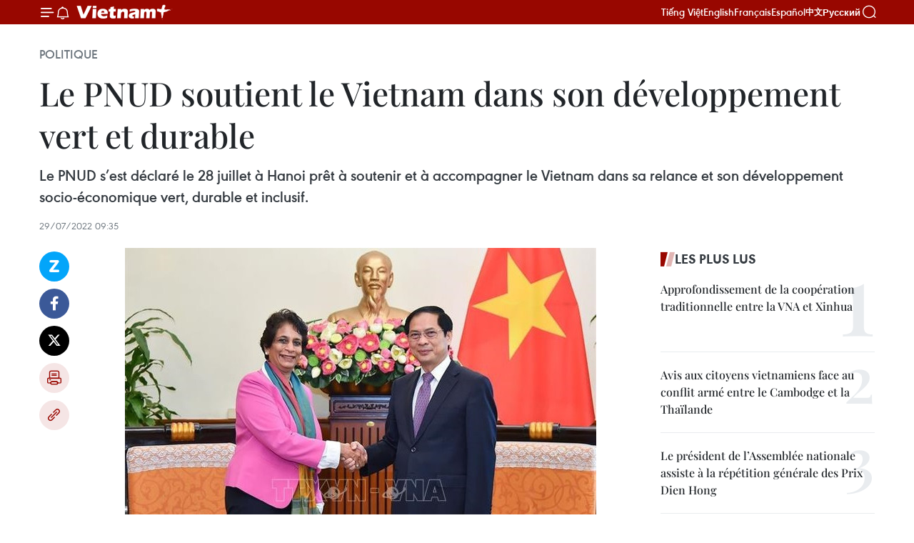

--- FILE ---
content_type: text/html;charset=utf-8
request_url: https://fr.vietnamplus.vn/le-pnud-soutient-le-vietnam-dans-son-developpement-vert-et-durable-post186943.vnp
body_size: 21898
content:
<!DOCTYPE html> <html lang="fr" class="fr"> <head> <title>Le PNUD soutient le Vietnam dans son développement vert et durable | Vietnam+ (VietnamPlus)</title> <meta name="description" content="Le PNUD s’est déclaré le 28 juillet à Hanoi prêt à soutenir et à accompagner le Vietnam dans sa relance et son développement socio-économique vert, durable et inclusif."/> <meta name="keywords" content=""/> <meta name="news_keywords" content=""/> <meta http-equiv="Content-Type" content="text/html; charset=utf-8" /> <meta http-equiv="X-UA-Compatible" content="IE=edge"/> <meta http-equiv="refresh" content="1800" /> <meta name="revisit-after" content="1 days" /> <meta name="viewport" content="width=device-width, initial-scale=1"> <meta http-equiv="content-language" content="vi" /> <meta name="format-detection" content="telephone=no"/> <meta name="format-detection" content="address=no"/> <meta name="apple-mobile-web-app-capable" content="yes"> <meta name="apple-mobile-web-app-status-bar-style" content="black"> <meta name="apple-mobile-web-app-title" content="Vietnam+ (VietnamPlus)"/> <meta name="referrer" content="no-referrer-when-downgrade"/> <link rel="shortcut icon" href="https://media.vietnamplus.vn/assets/web/styles/img/favicon.ico" type="image/x-icon" /> <link rel="preconnect" href="https://media.vietnamplus.vn"/> <link rel="dns-prefetch" href="https://media.vietnamplus.vn"/> <link rel="preconnect" href="//www.google-analytics.com" /> <link rel="preconnect" href="//www.googletagmanager.com" /> <link rel="preconnect" href="//stc.za.zaloapp.com" /> <link rel="preconnect" href="//fonts.googleapis.com" /> <link rel="preconnect" href="//pagead2.googlesyndication.com"/> <link rel="preconnect" href="//tpc.googlesyndication.com"/> <link rel="preconnect" href="//securepubads.g.doubleclick.net"/> <link rel="preconnect" href="//accounts.google.com"/> <link rel="preconnect" href="//adservice.google.com"/> <link rel="preconnect" href="//adservice.google.com.vn"/> <link rel="preconnect" href="//www.googletagservices.com"/> <link rel="preconnect" href="//partner.googleadservices.com"/> <link rel="preconnect" href="//tpc.googlesyndication.com"/> <link rel="preconnect" href="//za.zdn.vn"/> <link rel="preconnect" href="//sp.zalo.me"/> <link rel="preconnect" href="//connect.facebook.net"/> <link rel="preconnect" href="//www.facebook.com"/> <link rel="dns-prefetch" href="//www.google-analytics.com" /> <link rel="dns-prefetch" href="//www.googletagmanager.com" /> <link rel="dns-prefetch" href="//stc.za.zaloapp.com" /> <link rel="dns-prefetch" href="//fonts.googleapis.com" /> <link rel="dns-prefetch" href="//pagead2.googlesyndication.com"/> <link rel="dns-prefetch" href="//tpc.googlesyndication.com"/> <link rel="dns-prefetch" href="//securepubads.g.doubleclick.net"/> <link rel="dns-prefetch" href="//accounts.google.com"/> <link rel="dns-prefetch" href="//adservice.google.com"/> <link rel="dns-prefetch" href="//adservice.google.com.vn"/> <link rel="dns-prefetch" href="//www.googletagservices.com"/> <link rel="dns-prefetch" href="//partner.googleadservices.com"/> <link rel="dns-prefetch" href="//tpc.googlesyndication.com"/> <link rel="dns-prefetch" href="//za.zdn.vn"/> <link rel="dns-prefetch" href="//sp.zalo.me"/> <link rel="dns-prefetch" href="//connect.facebook.net"/> <link rel="dns-prefetch" href="//www.facebook.com"/> <link rel="dns-prefetch" href="//graph.facebook.com"/> <link rel="dns-prefetch" href="//static.xx.fbcdn.net"/> <link rel="dns-prefetch" href="//staticxx.facebook.com"/> <script> var cmsConfig = { domainDesktop: 'https://fr.vietnamplus.vn', domainMobile: 'https://fr.vietnamplus.vn', domainApi: 'https://fr-api.vietnamplus.vn', domainStatic: 'https://media.vietnamplus.vn', domainLog: 'https://fr-log.vietnamplus.vn', googleAnalytics: 'G\-XG2Q9PW0XH', siteId: 0, pageType: 1, objectId: 186943, adsZone: 370, allowAds: false, adsLazy: true, antiAdblock: true, }; if (window.location.protocol !== 'https:' && window.location.hostname.indexOf('vietnamplus.vn') !== -1) { window.location = 'https://' + window.location.hostname + window.location.pathname + window.location.hash; } var USER_AGENT=window.navigator&&(window.navigator.userAgent||window.navigator.vendor)||window.opera||"",IS_MOBILE=/Android|webOS|iPhone|iPod|BlackBerry|Windows Phone|IEMobile|Mobile Safari|Opera Mini/i.test(USER_AGENT),IS_REDIRECT=!1;function setCookie(e,o,i){var n=new Date,i=(n.setTime(n.getTime()+24*i*60*60*1e3),"expires="+n.toUTCString());document.cookie=e+"="+o+"; "+i+";path=/;"}function getCookie(e){var o=document.cookie.indexOf(e+"="),i=o+e.length+1;return!o&&e!==document.cookie.substring(0,e.length)||-1===o?null:(-1===(e=document.cookie.indexOf(";",i))&&(e=document.cookie.length),unescape(document.cookie.substring(i,e)))}IS_MOBILE&&getCookie("isDesktop")&&(setCookie("isDesktop",1,-1),window.location=window.location.pathname.replace(".amp", ".vnp")+window.location.search,IS_REDIRECT=!0); </script> <script> if(USER_AGENT && USER_AGENT.indexOf("facebot") <= 0 && USER_AGENT.indexOf("facebookexternalhit") <= 0) { var query = ''; var hash = ''; if (window.location.search) query = window.location.search; if (window.location.hash) hash = window.location.hash; var canonicalUrl = 'https://fr.vietnamplus.vn/le-pnud-soutient-le-vietnam-dans-son-developpement-vert-et-durable-post186943.vnp' + query + hash ; var curUrl = decodeURIComponent(window.location.href); if(!location.port && canonicalUrl.startsWith("http") && curUrl != canonicalUrl){ window.location.replace(canonicalUrl); } } </script> <meta property="fb:pages" content="120834779440" /> <meta property="fb:app_id" content="1960985707489919" /> <meta name="author" content="Vietnam+ (VietnamPlus)" /> <meta name="copyright" content="Copyright © 2026 by Vietnam+ (VietnamPlus)" /> <meta name="RATING" content="GENERAL" /> <meta name="GENERATOR" content="Vietnam+ (VietnamPlus)" /> <meta content="Vietnam+ (VietnamPlus)" itemprop="sourceOrganization" name="source"/> <meta content="news" itemprop="genre" name="medium"/> <meta name="robots" content="noarchive, max-image-preview:large, index, follow" /> <meta name="GOOGLEBOT" content="noarchive, max-image-preview:large, index, follow" /> <link rel="canonical" href="https://fr.vietnamplus.vn/le-pnud-soutient-le-vietnam-dans-son-developpement-vert-et-durable-post186943.vnp" /> <meta property="og:site_name" content="Vietnam+ (VietnamPlus)"/> <meta property="og:rich_attachment" content="true"/> <meta property="og:type" content="article"/> <meta property="og:url" content="https://fr.vietnamplus.vn/le-pnud-soutient-le-vietnam-dans-son-developpement-vert-et-durable-post186943.vnp"/> <meta property="og:image" content="https://mediafr.vietnamplus.vn/images/f7bdd265dc3b1373bc7e1f8305ab7b24a4e9d74c3b3cf29a8f76af233c8c488c81be5d08404cf11034ded172c1bbad49e25538ec94fe85f7dca726b122bc94b3835b2a35aa37fbf2ec7ee4bb159e461c/ngoaigiao290722.jpg.webp"/> <meta property="og:image:width" content="1200"/> <meta property="og:image:height" content="630"/> <meta property="og:title" content="Le PNUD soutient le Vietnam dans son développement vert et durable"/> <meta property="og:description" content="Le PNUD s’est déclaré le 28 juillet à Hanoi prêt à soutenir et à accompagner le Vietnam dans sa relance et son développement socio-économique vert, durable et inclusif."/> <meta name="twitter:card" value="summary"/> <meta name="twitter:url" content="https://fr.vietnamplus.vn/le-pnud-soutient-le-vietnam-dans-son-developpement-vert-et-durable-post186943.vnp"/> <meta name="twitter:title" content="Le PNUD soutient le Vietnam dans son développement vert et durable"/> <meta name="twitter:description" content="Le PNUD s’est déclaré le 28 juillet à Hanoi prêt à soutenir et à accompagner le Vietnam dans sa relance et son développement socio-économique vert, durable et inclusif."/> <meta name="twitter:image" content="https://mediafr.vietnamplus.vn/images/f7bdd265dc3b1373bc7e1f8305ab7b24a4e9d74c3b3cf29a8f76af233c8c488c81be5d08404cf11034ded172c1bbad49e25538ec94fe85f7dca726b122bc94b3835b2a35aa37fbf2ec7ee4bb159e461c/ngoaigiao290722.jpg.webp"/> <meta name="twitter:site" content="@Vietnam+ (VietnamPlus)"/> <meta name="twitter:creator" content="@Vietnam+ (VietnamPlus)"/> <meta property="article:publisher" content="https://www.facebook.com/VietnamPlus" /> <meta property="article:tag" content=""/> <meta property="article:section" content="Politique" /> <meta property="article:published_time" content="2022-07-29T16:35:00+0700"/> <meta property="article:modified_time" content="2022-07-29T16:54:31+0700"/> <script type="application/ld+json"> { "@context": "http://schema.org", "@type": "Organization", "name": "Vietnam+ (VietnamPlus)", "url": "https://fr.vietnamplus.vn", "logo": "https://media.vietnamplus.vn/assets/web/styles/img/logo.png", "foundingDate": "2008", "founders": [ { "@type": "Person", "name": "Thông tấn xã Việt Nam (TTXVN)" } ], "address": [ { "@type": "PostalAddress", "streetAddress": "Số 05 Lý Thường Kiệt - Hà Nội - Việt Nam", "addressLocality": "Hà Nội City", "addressRegion": "Northeast", "postalCode": "100000", "addressCountry": "VNM" } ], "contactPoint": [ { "@type": "ContactPoint", "telephone": "+84-243-941-1349", "contactType": "customer service" }, { "@type": "ContactPoint", "telephone": "+84-243-941-1348", "contactType": "customer service" } ], "sameAs": [ "https://www.facebook.com/VietnamPlus", "https://www.tiktok.com/@vietnamplus", "https://twitter.com/vietnamplus", "https://www.youtube.com/c/BaoVietnamPlus" ] } </script> <script type="application/ld+json"> { "@context" : "https://schema.org", "@type" : "WebSite", "name": "Vietnam+ (VietnamPlus)", "url": "https://fr.vietnamplus.vn", "alternateName" : "Báo điện tử VIETNAMPLUS, Cơ quan của Thông tấn xã Việt Nam (TTXVN)", "potentialAction": { "@type": "SearchAction", "target": { "@type": "EntryPoint", "urlTemplate": "https://fr.vietnamplus.vn/search/?q={search_term_string}" }, "query-input": "required name=search_term_string" } } </script> <script type="application/ld+json"> { "@context":"http://schema.org", "@type":"BreadcrumbList", "itemListElement":[ { "@type":"ListItem", "position":1, "item":{ "@id":"https://fr.vietnamplus.vn/politique/", "name":"Politique" } } ] } </script> <script type="application/ld+json"> { "@context": "http://schema.org", "@type": "NewsArticle", "mainEntityOfPage":{ "@type":"WebPage", "@id":"https://fr.vietnamplus.vn/le-pnud-soutient-le-vietnam-dans-son-developpement-vert-et-durable-post186943.vnp" }, "headline": "Le PNUD soutient le Vietnam dans son développement vert et durable", "description": "Le PNUD s’est déclaré le 28 juillet à Hanoi prêt à soutenir et à accompagner le Vietnam dans sa relance et son développement socio-économique vert, durable et inclusif.", "image": { "@type": "ImageObject", "url": "https://mediafr.vietnamplus.vn/images/f7bdd265dc3b1373bc7e1f8305ab7b24a4e9d74c3b3cf29a8f76af233c8c488c81be5d08404cf11034ded172c1bbad49e25538ec94fe85f7dca726b122bc94b3835b2a35aa37fbf2ec7ee4bb159e461c/ngoaigiao290722.jpg.webp", "width" : 1200, "height" : 675 }, "datePublished": "2022-07-29T16:35:00+0700", "dateModified": "2022-07-29T16:54:31+0700", "author": { "@type": "Person", "name": "" }, "publisher": { "@type": "Organization", "name": "Vietnam+ (VietnamPlus)", "logo": { "@type": "ImageObject", "url": "https://media.vietnamplus.vn/assets/web/styles/img/logo.png" } } } </script> <link rel="preload" href="https://media.vietnamplus.vn/assets/web/styles/css/main.min-1.0.14.css" as="style"> <link rel="preload" href="https://media.vietnamplus.vn/assets/web/js/main.min-1.0.33.js" as="script"> <link rel="preload" href="https://media.vietnamplus.vn/assets/web/js/detail.min-1.0.15.js" as="script"> <link rel="preload" href="https://common.mcms.one/assets/styles/css/vietnamplus-1.0.0.css" as="style"> <link rel="stylesheet" href="https://common.mcms.one/assets/styles/css/vietnamplus-1.0.0.css"> <link id="cms-style" rel="stylesheet" href="https://media.vietnamplus.vn/assets/web/styles/css/main.min-1.0.14.css"> <script type="text/javascript"> var _metaOgUrl = 'https://fr.vietnamplus.vn/le-pnud-soutient-le-vietnam-dans-son-developpement-vert-et-durable-post186943.vnp'; var page_title = document.title; var tracked_url = window.location.pathname + window.location.search + window.location.hash; var cate_path = 'politique'; if (cate_path.length > 0) { tracked_url = "/" + cate_path + tracked_url; } </script> <script async="" src="https://www.googletagmanager.com/gtag/js?id=G-XG2Q9PW0XH"></script> <script> window.dataLayer = window.dataLayer || []; function gtag(){dataLayer.push(arguments);} gtag('js', new Date()); gtag('config', 'G-XG2Q9PW0XH', {page_path: tracked_url}); </script> <script>window.dataLayer = window.dataLayer || [];dataLayer.push({'pageCategory': '/politique'});</script> <script> window.dataLayer = window.dataLayer || []; dataLayer.push({ 'event': 'Pageview', 'articleId': '186943', 'articleTitle': 'Le PNUD soutient le Vietnam dans son développement vert et durable', 'articleCategory': 'Politique', 'articleAlowAds': false, 'articleType': 'detail', 'articlePublishDate': '2022-07-29T16:35:00+0700', 'articleThumbnail': 'https://mediafr.vietnamplus.vn/images/f7bdd265dc3b1373bc7e1f8305ab7b24a4e9d74c3b3cf29a8f76af233c8c488c81be5d08404cf11034ded172c1bbad49e25538ec94fe85f7dca726b122bc94b3835b2a35aa37fbf2ec7ee4bb159e461c/ngoaigiao290722.jpg.webp', 'articleShortUrl': 'https://fr.vietnamplus.vn/le-pnud-soutient-le-vietnam-dans-son-developpement-vert-et-durable-post186943.vnp', 'articleFullUrl': 'https://fr.vietnamplus.vn/le-pnud-soutient-le-vietnam-dans-son-developpement-vert-et-durable-post186943.vnp', }); </script> <script type='text/javascript'> gtag('event', 'article_page',{ 'articleId': '186943', 'articleTitle': 'Le PNUD soutient le Vietnam dans son développement vert et durable', 'articleCategory': 'Politique', 'articleAlowAds': false, 'articleType': 'detail', 'articlePublishDate': '2022-07-29T16:35:00+0700', 'articleThumbnail': 'https://mediafr.vietnamplus.vn/images/f7bdd265dc3b1373bc7e1f8305ab7b24a4e9d74c3b3cf29a8f76af233c8c488c81be5d08404cf11034ded172c1bbad49e25538ec94fe85f7dca726b122bc94b3835b2a35aa37fbf2ec7ee4bb159e461c/ngoaigiao290722.jpg.webp', 'articleShortUrl': 'https://fr.vietnamplus.vn/le-pnud-soutient-le-vietnam-dans-son-developpement-vert-et-durable-post186943.vnp', 'articleFullUrl': 'https://fr.vietnamplus.vn/le-pnud-soutient-le-vietnam-dans-son-developpement-vert-et-durable-post186943.vnp', }); </script> <script>(function(w,d,s,l,i){w[l]=w[l]||[];w[l].push({'gtm.start': new Date().getTime(),event:'gtm.js'});var f=d.getElementsByTagName(s)[0], j=d.createElement(s),dl=l!='dataLayer'?'&l='+l:'';j.async=true;j.src= 'https://www.googletagmanager.com/gtm.js?id='+i+dl;f.parentNode.insertBefore(j,f); })(window,document,'script','dataLayer','GTM-5WM58F3N');</script> <script type="text/javascript"> !function(){"use strict";function e(e){var t=!(arguments.length>1&&void 0!==arguments[1])||arguments[1],c=document.createElement("script");c.src=e,t?c.type="module":(c.async=!0,c.type="text/javascript",c.setAttribute("nomodule",""));var n=document.getElementsByTagName("script")[0];n.parentNode.insertBefore(c,n)}!function(t,c){!function(t,c,n){var a,o,r;n.accountId=c,null!==(a=t.marfeel)&&void 0!==a||(t.marfeel={}),null!==(o=(r=t.marfeel).cmd)&&void 0!==o||(r.cmd=[]),t.marfeel.config=n;var i="https://sdk.mrf.io/statics";e("".concat(i,"/marfeel-sdk.js?id=").concat(c),!0),e("".concat(i,"/marfeel-sdk.es5.js?id=").concat(c),!1)}(t,c,arguments.length>2&&void 0!==arguments[2]?arguments[2]:{})}(window,2272,{} )}(); </script> <script async src="https://sp.zalo.me/plugins/sdk.js"></script> </head> <body class="detail-page"> <div id="sdaWeb_SdaMasthead" class="rennab rennab-top" data-platform="1" data-position="Web_SdaMasthead"> </div> <header class=" site-header"> <div class="sticky"> <div class="container"> <i class="ic-menu"></i> <i class="ic-bell"></i> <div id="header-news" class="pick-news hidden" data-source="header-latest-news"></div> <a class="small-logo" href="/" title="Vietnam+ (VietnamPlus)">Vietnam+ (VietnamPlus)</a> <ul class="menu"> <li> <a href="https://www.vietnamplus.vn" title="Tiếng Việt" target="_blank">Tiếng Việt</a> </li> <li> <a href="https://en.vietnamplus.vn" title="English" target="_blank" rel="nofollow">English</a> </li> <li> <a href="https://fr.vietnamplus.vn" title="Français" target="_blank" rel="nofollow">Français</a> </li> <li> <a href="https://es.vietnamplus.vn" title="Español" target="_blank" rel="nofollow">Español</a> </li> <li> <a href="https://zh.vietnamplus.vn" title="中文" target="_blank" rel="nofollow">中文</a> </li> <li> <a href="https://ru.vietnamplus.vn" title="Русский" target="_blank" rel="nofollow">Русский</a> </li> </ul> <div class="search-wrapper"> <i class="ic-search"></i> <input type="text" class="search txtsearch" placeholder="Mot clé"> </div> </div> </div> </header> <div class="site-body"> <div id="sdaWeb_SdaBackground" class="rennab " data-platform="1" data-position="Web_SdaBackground"> </div> <div class="container"> <div class="breadcrumb breadcrumb-detail"> <h2 class="main"> <a href="https://fr.vietnamplus.vn/politique/" title="Politique" class="active">Politique</a> </h2> </div> <div id="sdaWeb_SdaTop" class="rennab " data-platform="1" data-position="Web_SdaTop"> </div> <div class="article"> <h1 class="article__title cms-title "> Le PNUD soutient le Vietnam dans son développement vert et durable </h1> <div class="article__sapo cms-desc"> Le PNUD s’est déclaré le 28 juillet à Hanoi prêt à soutenir et à accompagner le Vietnam dans sa relance et son développement socio-économique vert, durable et inclusif. </div> <div id="sdaWeb_SdaArticleAfterSapo" class="rennab " data-platform="1" data-position="Web_SdaArticleAfterSapo"> </div> <div class="article__meta"> <time class="time" datetime="2022-07-29T16:35:00+0700" data-time="1659087300" data-friendly="false">vendredi 29 juillet 2022 16:35</time> <meta class="cms-date" itemprop="datePublished" content="2022-07-29T16:35:00+0700"> </div> <div class="col"> <div class="main-col content-col"> <div class="article__body zce-content-body cms-body" itemprop="articleBody"> <div class="social-pin sticky article__social"> <a href="javascript:void(0);" class="zl zalo-share-button" title="Zalo" data-href="https://fr.vietnamplus.vn/le-pnud-soutient-le-vietnam-dans-son-developpement-vert-et-durable-post186943.vnp" data-oaid="4486284411240520426" data-layout="1" data-color="blue" data-customize="true">Zalo</a> <a href="javascript:void(0);" class="item fb" data-href="https://fr.vietnamplus.vn/le-pnud-soutient-le-vietnam-dans-son-developpement-vert-et-durable-post186943.vnp" data-rel="facebook" title="Facebook">Facebook</a> <a href="javascript:void(0);" class="item tw" data-href="https://fr.vietnamplus.vn/le-pnud-soutient-le-vietnam-dans-son-developpement-vert-et-durable-post186943.vnp" data-rel="twitter" title="Twitter">Twitter</a> <a href="javascript:void(0);" class="bookmark sendbookmark hidden" onclick="ME.sendBookmark(this, 186943);" data-id="186943" title="marque-pages">marque-pages</a> <a href="javascript:void(0);" class="print sendprint" title="Print" data-href="/print-186943.html">Impression</a> <a href="javascript:void(0);" class="item link" data-href="https://fr.vietnamplus.vn/le-pnud-soutient-le-vietnam-dans-son-developpement-vert-et-durable-post186943.vnp" data-rel="copy" title="Copy link">Copy link</a> </div> <div class="article-photo"> <a href="/Uploaded_FR/binhnt/2022_07_29/ngoaigiao290722.jpg" rel="nofollow" target="_blank"><img alt="Le PNUD soutient le Vietnam dans son développement vert et durable ảnh 1" src="[data-uri]" class="lazyload cms-photo" data-large-src="https://mediafr.vietnamplus.vn/images/33e0b6e9e64bc3c1817db4b0200c0d1e809bd2e400ea62eb36d74ffa7b4e36030839ac2b8a06f20f42a37f0304a2d8bc110944da97117cf68f6f064b6d938fd7/ngoaigiao290722.jpg" data-src="https://mediafr.vietnamplus.vn/images/68f2576c032ecf9e9a26d2c81c381417ff82fe0dccd17787097da0341cba84e731376624dff5f1ab030b098868c73c7e96c07ca8aeaac2b15d59000bd8c47577/ngoaigiao290722.jpg" title="Le PNUD soutient le Vietnam dans son développement vert et durable ảnh 1"></a><span>Le ministre des Affaires étrangères Bui Thanh Son (à droite) et&nbsp;Kanni Wignaraja, assistante de secrétaire général de l’ONU et directrice du Bureau pour l’Asie et le Pacifique&nbsp;du PNUD. Photo: VNA <br></span>
</div>
<p>Hanoi (VNA) – Le Programme des Nations unies pour le développement (PNUD) s’est déclaré jeudi 28 juillet à Hanoi prêt à soutenir et à accompagner le Vietnam dans sa relance et son développement socio-économique vert, durable et inclusif.</p>
<p>L’assistante de secrétaire général de l’ONU et directrice du Bureau pour l’Asie et le Pacifique du PNUD, Kanni Wignaraja, a fait ces remarques lors sa rencontre avec le ministre des Affaires étrangères Bui Thanh Son.<br><br> Elle a salué les efforts du gouvernement vietnamien pour mettre en place une administration publique efficace et transparente ; et exprimé son impression sur les engagements forts du Vietnam en matière de réponse au changement climatique, y compris la transition énergétique.<br><br> Remerciant le PNUD pour son soutien au Vietnam depuis la réunification nationale, le ministre Bui Thanh Son a salué l’aide précieuse du PNUD au pays dans la prévention et le contrôle du Covid-19 et la relance post-épidémie.<br><br> En ce qui concerne la coopération entre les deux parties dans les temps à venir, le chef de la diplomatie vietnamienne a proposé au PNUD de mobiliser des ressources et faire des conseils politiques pour mettre en œuvre efficacement et pleinement le document de programme national pour le Vietnam d’ici 2026.<br><br> Il a également souhaité voir le PNUD se coordonner avec d’autres agences onusiennes pour mettre en œuvre le Cadre de coopération Vietnam-ONU pour le développement durable d’ici 2026, couvrant la relance, la réponse au changement climatique, l’exécution des engagements du Vietnam lors de la 26e Conférence des Nations unies sur les changement climatiques (COP26). –VNA</p> <div id="sdaWeb_SdaArticleAfterBody" class="rennab " data-platform="1" data-position="Web_SdaArticleAfterBody"> </div> </div> <div id="sdaWeb_SdaArticleAfterTag" class="rennab " data-platform="1" data-position="Web_SdaArticleAfterTag"> </div> <div class="wrap-social"> <div class="social-pin article__social"> <a href="javascript:void(0);" class="zl zalo-share-button" title="Zalo" data-href="https://fr.vietnamplus.vn/le-pnud-soutient-le-vietnam-dans-son-developpement-vert-et-durable-post186943.vnp" data-oaid="4486284411240520426" data-layout="1" data-color="blue" data-customize="true">Zalo</a> <a href="javascript:void(0);" class="item fb" data-href="https://fr.vietnamplus.vn/le-pnud-soutient-le-vietnam-dans-son-developpement-vert-et-durable-post186943.vnp" data-rel="facebook" title="Facebook">Facebook</a> <a href="javascript:void(0);" class="item tw" data-href="https://fr.vietnamplus.vn/le-pnud-soutient-le-vietnam-dans-son-developpement-vert-et-durable-post186943.vnp" data-rel="twitter" title="Twitter">Twitter</a> <a href="javascript:void(0);" class="bookmark sendbookmark hidden" onclick="ME.sendBookmark(this, 186943);" data-id="186943" title="marque-pages">marque-pages</a> <a href="javascript:void(0);" class="print sendprint" title="Print" data-href="/print-186943.html">Impression</a> <a href="javascript:void(0);" class="item link" data-href="https://fr.vietnamplus.vn/le-pnud-soutient-le-vietnam-dans-son-developpement-vert-et-durable-post186943.vnp" data-rel="copy" title="Copy link">Copy link</a> </div> <a href="https://news.google.com/publications/CAAqBwgKMN-18wowlLWFAw?hl=vi&gl=VN&ceid=VN%3Avi" class="google-news" target="_blank" title="Google News">Suivez VietnamPlus</a> </div> <div id="sdaWeb_SdaArticleAfterBody1" class="rennab " data-platform="1" data-position="Web_SdaArticleAfterBody1"> </div> <div id="sdaWeb_SdaArticleAfterBody2" class="rennab " data-platform="1" data-position="Web_SdaArticleAfterBody2"> </div> <div class="timeline secondary"> <h3 class="box-heading"> <a href="https://fr.vietnamplus.vn/politique/" title="Politique" class="title"> Voir plus </a> </h3> <div class="box-content content-list" data-source="recommendation-370"> <article class="story" data-id="256816"> <figure class="story__thumb"> <a class="cms-link" href="https://fr.vietnamplus.vn/un-membre-permanent-du-secretariat-exhorte-les-agences-centrales-a-renforcer-leurs-capacites-de-conseil-strategique-post256816.vnp" title="Un membre permanent du Secrétariat exhorte les agences centrales à renforcer leurs capacités de conseil stratégique"> <img class="lazyload" src="[data-uri]" data-src="https://mediafr.vietnamplus.vn/images/99744cc23496dda1191ab041b5e71839ba41c5288039dadc5d232b4ff4b9c4eeed6a1a5fc5bf5849a44ca15201e51f25/1-7152.jpg.webp" data-srcset="https://mediafr.vietnamplus.vn/images/99744cc23496dda1191ab041b5e71839ba41c5288039dadc5d232b4ff4b9c4eeed6a1a5fc5bf5849a44ca15201e51f25/1-7152.jpg.webp 1x, https://mediafr.vietnamplus.vn/images/b45f905f8a1d998e7735114b0aa991f0ba41c5288039dadc5d232b4ff4b9c4eeed6a1a5fc5bf5849a44ca15201e51f25/1-7152.jpg.webp 2x" alt="Tran Cam Tu, membre du Politburo et membre permanent du Secrétariat du Comité central du Parti, a souligné l&#39;importance de poursuivre l&#39;amélioration de la qualité du travail de conseil stratégique des agences centrales du Parti. Photo : VNA"> <noscript><img src="https://mediafr.vietnamplus.vn/images/99744cc23496dda1191ab041b5e71839ba41c5288039dadc5d232b4ff4b9c4eeed6a1a5fc5bf5849a44ca15201e51f25/1-7152.jpg.webp" srcset="https://mediafr.vietnamplus.vn/images/99744cc23496dda1191ab041b5e71839ba41c5288039dadc5d232b4ff4b9c4eeed6a1a5fc5bf5849a44ca15201e51f25/1-7152.jpg.webp 1x, https://mediafr.vietnamplus.vn/images/b45f905f8a1d998e7735114b0aa991f0ba41c5288039dadc5d232b4ff4b9c4eeed6a1a5fc5bf5849a44ca15201e51f25/1-7152.jpg.webp 2x" alt="Tran Cam Tu, membre du Politburo et membre permanent du Secrétariat du Comité central du Parti, a souligné l&#39;importance de poursuivre l&#39;amélioration de la qualité du travail de conseil stratégique des agences centrales du Parti. Photo : VNA" class="image-fallback"></noscript> </a> </figure> <h2 class="story__heading" data-tracking="256816"> <a class=" cms-link" href="https://fr.vietnamplus.vn/un-membre-permanent-du-secretariat-exhorte-les-agences-centrales-a-renforcer-leurs-capacites-de-conseil-strategique-post256816.vnp" title="Un membre permanent du Secrétariat exhorte les agences centrales à renforcer leurs capacités de conseil stratégique"> Un membre permanent du Secrétariat exhorte les agences centrales à renforcer leurs capacités de conseil stratégique </a> </h2> <time class="time" datetime="2025-12-29T21:55:24+0700" data-time="1767020124"> 29/12/2025 21:55 </time> <div class="story__summary story__shorten"> <p>Tran Cam Tu, membre du Politburo et membre permanent du Secrétariat du Comité central du Parti,&nbsp;a demandé au Bureau permanent du Comité du Parti de prendre pleinement en compte les avis des délégués afin de garantir un rapport d'évaluation complet, objectif et substantiel pour 2025.</p> </div> </article> <article class="story" data-id="256815"> <figure class="story__thumb"> <a class="cms-link" href="https://fr.vietnamplus.vn/le-vietnam-reaffirme-son-engagement-au-sein-de-luip-post256815.vnp" title="Le Vietnam réaffirme son engagement au sein de l&#39;UIP"> <img class="lazyload" src="[data-uri]" data-src="https://mediafr.vietnamplus.vn/images/99744cc23496dda1191ab041b5e718397d0a4520ceea2010fddab3c800ad133f0df3c158b17f6d13f04441e20b99ff8c/1-8665.jpg.webp" data-srcset="https://mediafr.vietnamplus.vn/images/99744cc23496dda1191ab041b5e718397d0a4520ceea2010fddab3c800ad133f0df3c158b17f6d13f04441e20b99ff8c/1-8665.jpg.webp 1x, https://mediafr.vietnamplus.vn/images/b45f905f8a1d998e7735114b0aa991f07d0a4520ceea2010fddab3c800ad133f0df3c158b17f6d13f04441e20b99ff8c/1-8665.jpg.webp 2x" alt="Le vice-président de l&#39;AN, Tran Quang Phuong (droite) et le Secrétaire général de l&#39;UIP, Martin Chungong. Photo : VNA"> <noscript><img src="https://mediafr.vietnamplus.vn/images/99744cc23496dda1191ab041b5e718397d0a4520ceea2010fddab3c800ad133f0df3c158b17f6d13f04441e20b99ff8c/1-8665.jpg.webp" srcset="https://mediafr.vietnamplus.vn/images/99744cc23496dda1191ab041b5e718397d0a4520ceea2010fddab3c800ad133f0df3c158b17f6d13f04441e20b99ff8c/1-8665.jpg.webp 1x, https://mediafr.vietnamplus.vn/images/b45f905f8a1d998e7735114b0aa991f07d0a4520ceea2010fddab3c800ad133f0df3c158b17f6d13f04441e20b99ff8c/1-8665.jpg.webp 2x" alt="Le vice-président de l&#39;AN, Tran Quang Phuong (droite) et le Secrétaire général de l&#39;UIP, Martin Chungong. Photo : VNA" class="image-fallback"></noscript> </a> </figure> <h2 class="story__heading" data-tracking="256815"> <a class=" cms-link" href="https://fr.vietnamplus.vn/le-vietnam-reaffirme-son-engagement-au-sein-de-luip-post256815.vnp" title="Le Vietnam réaffirme son engagement au sein de l&#39;UIP"> Le Vietnam réaffirme son engagement au sein de l'UIP </a> </h2> <time class="time" datetime="2025-12-29T21:52:11+0700" data-time="1767019931"> 29/12/2025 21:52 </time> <div class="story__summary story__shorten"> <p>Le vice-président de l'AN, Tran Quang Phuong,&nbsp;a appelé le Secrétaire général et le Secrétariat de l'UIP à renforcer les liens de confiance et d'efficacité entre l'UIP et le Parlement vietnamien, afin de contribuer concrètement à la réalisation des objectifs communs.</p> </div> </article> <article class="story" data-id="256810"> <figure class="story__thumb"> <a class="cms-link" href="https://fr.vietnamplus.vn/le-premier-ministre-pham-minh-chinh-appelle-a-renforcer-la-diplomatie-globale-post256810.vnp" title="Le Premier ministre Pham Minh Chinh appelle à renforcer la diplomatie globale"> <img class="lazyload" src="[data-uri]" data-src="https://mediafr.vietnamplus.vn/images/99744cc23496dda1191ab041b5e71839e56c3f37a126b24c1fccd8613deea1e3713e88869639ee230556a00aa02aca25/1-8581.jpg.webp" data-srcset="https://mediafr.vietnamplus.vn/images/99744cc23496dda1191ab041b5e71839e56c3f37a126b24c1fccd8613deea1e3713e88869639ee230556a00aa02aca25/1-8581.jpg.webp 1x, https://mediafr.vietnamplus.vn/images/b45f905f8a1d998e7735114b0aa991f0e56c3f37a126b24c1fccd8613deea1e3713e88869639ee230556a00aa02aca25/1-8581.jpg.webp 2x" alt="Le Premier ministre Pham Minh Chinh (deuxième à partir de la droite) et d&#39;autres délégués lancent la nouvelle base de données du ministère des Affaires étrangères sur les traités internationaux. Photo : VNA"> <noscript><img src="https://mediafr.vietnamplus.vn/images/99744cc23496dda1191ab041b5e71839e56c3f37a126b24c1fccd8613deea1e3713e88869639ee230556a00aa02aca25/1-8581.jpg.webp" srcset="https://mediafr.vietnamplus.vn/images/99744cc23496dda1191ab041b5e71839e56c3f37a126b24c1fccd8613deea1e3713e88869639ee230556a00aa02aca25/1-8581.jpg.webp 1x, https://mediafr.vietnamplus.vn/images/b45f905f8a1d998e7735114b0aa991f0e56c3f37a126b24c1fccd8613deea1e3713e88869639ee230556a00aa02aca25/1-8581.jpg.webp 2x" alt="Le Premier ministre Pham Minh Chinh (deuxième à partir de la droite) et d&#39;autres délégués lancent la nouvelle base de données du ministère des Affaires étrangères sur les traités internationaux. Photo : VNA" class="image-fallback"></noscript> </a> </figure> <h2 class="story__heading" data-tracking="256810"> <a class=" cms-link" href="https://fr.vietnamplus.vn/le-premier-ministre-pham-minh-chinh-appelle-a-renforcer-la-diplomatie-globale-post256810.vnp" title="Le Premier ministre Pham Minh Chinh appelle à renforcer la diplomatie globale"> Le Premier ministre Pham Minh Chinh appelle à renforcer la diplomatie globale </a> </h2> <time class="time" datetime="2025-12-29T20:17:33+0700" data-time="1767014253"> 29/12/2025 20:17 </time> <div class="story__summary story__shorten"> <p>Le Premier ministre Pham Minh Chinh a appelé le secteur diplomatique à renforcer la mise en œuvre de la stratégie diplomatique globale à un niveau supérieur, afin de consolider un environnement international pacifique et stable, d’élargir l’espace de développement et de contribuer efficacement aux objectifs de croissance rapide et durable du Vietnam dans la nouvelle ère.</p> </div> </article> <article class="story" data-id="256809"> <figure class="story__thumb"> <a class="cms-link" href="https://fr.vietnamplus.vn/le-president-vietnamien-recoit-lambassadrice-sortante-du-cambodge-post256809.vnp" title="Le président vietnamien reçoit l&#39;ambassadrice sortante du Cambodge"> <img class="lazyload" src="[data-uri]" data-src="https://mediafr.vietnamplus.vn/images/99744cc23496dda1191ab041b5e718399b9cc5b38cfe144324ec6c2375cb973d45ecce224412c4719ebd1663feaf5803/1.jpg.webp" data-srcset="https://mediafr.vietnamplus.vn/images/99744cc23496dda1191ab041b5e718399b9cc5b38cfe144324ec6c2375cb973d45ecce224412c4719ebd1663feaf5803/1.jpg.webp 1x, https://mediafr.vietnamplus.vn/images/b45f905f8a1d998e7735114b0aa991f09b9cc5b38cfe144324ec6c2375cb973d45ecce224412c4719ebd1663feaf5803/1.jpg.webp 2x" alt="Le président vietnamien Luong Cuong a reçu le 29 décembre l&#39;ambassadrice du Cambodge à Hanoï, Chea Kimtha, venue prendre congé au terme de son mandat au Vietnam. Photo : VNA"> <noscript><img src="https://mediafr.vietnamplus.vn/images/99744cc23496dda1191ab041b5e718399b9cc5b38cfe144324ec6c2375cb973d45ecce224412c4719ebd1663feaf5803/1.jpg.webp" srcset="https://mediafr.vietnamplus.vn/images/99744cc23496dda1191ab041b5e718399b9cc5b38cfe144324ec6c2375cb973d45ecce224412c4719ebd1663feaf5803/1.jpg.webp 1x, https://mediafr.vietnamplus.vn/images/b45f905f8a1d998e7735114b0aa991f09b9cc5b38cfe144324ec6c2375cb973d45ecce224412c4719ebd1663feaf5803/1.jpg.webp 2x" alt="Le président vietnamien Luong Cuong a reçu le 29 décembre l&#39;ambassadrice du Cambodge à Hanoï, Chea Kimtha, venue prendre congé au terme de son mandat au Vietnam. Photo : VNA" class="image-fallback"></noscript> </a> </figure> <h2 class="story__heading" data-tracking="256809"> <a class=" cms-link" href="https://fr.vietnamplus.vn/le-president-vietnamien-recoit-lambassadrice-sortante-du-cambodge-post256809.vnp" title="Le président vietnamien reçoit l&#39;ambassadrice sortante du Cambodge"> Le président vietnamien reçoit l'ambassadrice sortante du Cambodge </a> </h2> <time class="time" datetime="2025-12-29T17:40:54+0700" data-time="1767004854"> 29/12/2025 17:40 </time> <div class="story__summary story__shorten"> <p>Le président vietnamien Luong Cuong&nbsp;a réaffirmé que la solidarité, l'amitié traditionnelle et la coopération globale entre le Vietnam et le Cambodge revêtent une importance stratégique.</p> </div> </article> <article class="story" data-id="256804"> <figure class="story__thumb"> <a class="cms-link" href="https://fr.vietnamplus.vn/le-pm-appele-a-associer-defense-securite-et-developpement-du-delta-du-mekong-post256804.vnp" title="Le PM appele à associer défense, sécurité et développement du delta du Mékong"> <img class="lazyload" src="[data-uri]" data-src="https://mediafr.vietnamplus.vn/images/44f872b41ffffe837e595148a04b98073d5686fe772fe3a09668c2a18ae69f1ffaf6ecba4777ca23fe6ecdffda764c7fe6e784b3d66c9a87649d6be06cd8e0fa/pham-minh-chinh.jpg.webp" data-srcset="https://mediafr.vietnamplus.vn/images/44f872b41ffffe837e595148a04b98073d5686fe772fe3a09668c2a18ae69f1ffaf6ecba4777ca23fe6ecdffda764c7fe6e784b3d66c9a87649d6be06cd8e0fa/pham-minh-chinh.jpg.webp 1x, https://mediafr.vietnamplus.vn/images/5d0deb09e2c673469c8d47bdf1f528e43d5686fe772fe3a09668c2a18ae69f1ffaf6ecba4777ca23fe6ecdffda764c7fe6e784b3d66c9a87649d6be06cd8e0fa/pham-minh-chinh.jpg.webp 2x" alt="Vue d&#39;ensemble de la conférence sur la garantie de la sécurité et de l’ordre public afin de soutenir le développement socio-économique dans le delta du Mékong. Photo: VNA"> <noscript><img src="https://mediafr.vietnamplus.vn/images/44f872b41ffffe837e595148a04b98073d5686fe772fe3a09668c2a18ae69f1ffaf6ecba4777ca23fe6ecdffda764c7fe6e784b3d66c9a87649d6be06cd8e0fa/pham-minh-chinh.jpg.webp" srcset="https://mediafr.vietnamplus.vn/images/44f872b41ffffe837e595148a04b98073d5686fe772fe3a09668c2a18ae69f1ffaf6ecba4777ca23fe6ecdffda764c7fe6e784b3d66c9a87649d6be06cd8e0fa/pham-minh-chinh.jpg.webp 1x, https://mediafr.vietnamplus.vn/images/5d0deb09e2c673469c8d47bdf1f528e43d5686fe772fe3a09668c2a18ae69f1ffaf6ecba4777ca23fe6ecdffda764c7fe6e784b3d66c9a87649d6be06cd8e0fa/pham-minh-chinh.jpg.webp 2x" alt="Vue d&#39;ensemble de la conférence sur la garantie de la sécurité et de l’ordre public afin de soutenir le développement socio-économique dans le delta du Mékong. Photo: VNA" class="image-fallback"></noscript> </a> </figure> <h2 class="story__heading" data-tracking="256804"> <a class=" cms-link" href="https://fr.vietnamplus.vn/le-pm-appele-a-associer-defense-securite-et-developpement-du-delta-du-mekong-post256804.vnp" title="Le PM appele à associer défense, sécurité et développement du delta du Mékong"> Le PM appele à associer défense, sécurité et développement du delta du Mékong </a> </h2> <time class="time" datetime="2025-12-29T16:15:00+0700" data-time="1766999700"> 29/12/2025 16:15 </time> <div class="story__summary story__shorten"> <p>Le Premier ministre a souligné l’intégration étroite du développement socio-économique avec la défense et la sécurité, dès le niveau local, sous l’égide unifiée des comités du Parti et des responsables administratifs locaux, et grâce à une action interministérielle coordonnée.</p> </div> </article> <div id="sdaWeb_SdaNative1" class="rennab " data-platform="1" data-position="Web_SdaNative1"> </div> <article class="story" data-id="256799"> <figure class="story__thumb"> <a class="cms-link" href="https://fr.vietnamplus.vn/les-vietnamiens-du-laos-sengagent-pour-le-developpement-national-post256799.vnp" title="Les Vietnamiens du Laos s’engagent pour le développement national"> <img class="lazyload" src="[data-uri]" data-src="https://mediafr.vietnamplus.vn/images/e561533c122dd67ff9be5bdc26232758bb939aa160733434a92b55a2eea82eb4337a21251ca0eafb3d31025f7e3052b7e6e784b3d66c9a87649d6be06cd8e0fa/kieu-bao-tai-lao.jpg.webp" data-srcset="https://mediafr.vietnamplus.vn/images/e561533c122dd67ff9be5bdc26232758bb939aa160733434a92b55a2eea82eb4337a21251ca0eafb3d31025f7e3052b7e6e784b3d66c9a87649d6be06cd8e0fa/kieu-bao-tai-lao.jpg.webp 1x, https://mediafr.vietnamplus.vn/images/5e68d86e4a3b9f2df1e0c1392dbdba62bb939aa160733434a92b55a2eea82eb4337a21251ca0eafb3d31025f7e3052b7e6e784b3d66c9a87649d6be06cd8e0fa/kieu-bao-tai-lao.jpg.webp 2x" alt="Pham Thi Minh Huong, vice-présidente de l’Association des entrepreneurs vietnamiens à l’étranger. Photo : VNA"> <noscript><img src="https://mediafr.vietnamplus.vn/images/e561533c122dd67ff9be5bdc26232758bb939aa160733434a92b55a2eea82eb4337a21251ca0eafb3d31025f7e3052b7e6e784b3d66c9a87649d6be06cd8e0fa/kieu-bao-tai-lao.jpg.webp" srcset="https://mediafr.vietnamplus.vn/images/e561533c122dd67ff9be5bdc26232758bb939aa160733434a92b55a2eea82eb4337a21251ca0eafb3d31025f7e3052b7e6e784b3d66c9a87649d6be06cd8e0fa/kieu-bao-tai-lao.jpg.webp 1x, https://mediafr.vietnamplus.vn/images/5e68d86e4a3b9f2df1e0c1392dbdba62bb939aa160733434a92b55a2eea82eb4337a21251ca0eafb3d31025f7e3052b7e6e784b3d66c9a87649d6be06cd8e0fa/kieu-bao-tai-lao.jpg.webp 2x" alt="Pham Thi Minh Huong, vice-présidente de l’Association des entrepreneurs vietnamiens à l’étranger. Photo : VNA" class="image-fallback"></noscript> </a> </figure> <h2 class="story__heading" data-tracking="256799"> <a class=" cms-link" href="https://fr.vietnamplus.vn/les-vietnamiens-du-laos-sengagent-pour-le-developpement-national-post256799.vnp" title="Les Vietnamiens du Laos s’engagent pour le développement national"> Les Vietnamiens du Laos s’engagent pour le développement national </a> </h2> <time class="time" datetime="2025-12-29T15:26:37+0700" data-time="1766996797"> 29/12/2025 15:26 </time> <div class="story__summary story__shorten"> <p>En tant qu’entrepreneure au Laos, Pham Thi Minh Huong s’engage à œuvrer pour favoriser le partage des expertises, le transfert de technologies et la formation des ressources humaines, notamment des jeunes, tout en promouvant le prestige des entreprises vietnamiennes au Laos.</p> </div> </article> <article class="story" data-id="256794"> <figure class="story__thumb"> <a class="cms-link" href="https://fr.vietnamplus.vn/la-diaspora-des-vietnamiens-a-letranger-sengage-pour-la-croissance-nationale-post256794.vnp" title="La diaspora des Vietnamiens à l’étranger s’engage pour la croissance nationale"> <img class="lazyload" src="[data-uri]" data-src="https://mediafr.vietnamplus.vn/images/4a1eed2490c76558fc1c97e5df115ad290e7dce7b8bc9ca2e3933da987f8e87aa07f45ebc47871880dfbf2ef83ac60b1/thuong.jpg.webp" data-srcset="https://mediafr.vietnamplus.vn/images/4a1eed2490c76558fc1c97e5df115ad290e7dce7b8bc9ca2e3933da987f8e87aa07f45ebc47871880dfbf2ef83ac60b1/thuong.jpg.webp 1x, https://mediafr.vietnamplus.vn/images/34c41fdf4b6550b72895aef39c21803f90e7dce7b8bc9ca2e3933da987f8e87aa07f45ebc47871880dfbf2ef83ac60b1/thuong.jpg.webp 2x" alt="Mme Le Thuong, présidente de l’Association des Vietnamiens de la région du Kansai. Photo: VNA"> <noscript><img src="https://mediafr.vietnamplus.vn/images/4a1eed2490c76558fc1c97e5df115ad290e7dce7b8bc9ca2e3933da987f8e87aa07f45ebc47871880dfbf2ef83ac60b1/thuong.jpg.webp" srcset="https://mediafr.vietnamplus.vn/images/4a1eed2490c76558fc1c97e5df115ad290e7dce7b8bc9ca2e3933da987f8e87aa07f45ebc47871880dfbf2ef83ac60b1/thuong.jpg.webp 1x, https://mediafr.vietnamplus.vn/images/34c41fdf4b6550b72895aef39c21803f90e7dce7b8bc9ca2e3933da987f8e87aa07f45ebc47871880dfbf2ef83ac60b1/thuong.jpg.webp 2x" alt="Mme Le Thuong, présidente de l’Association des Vietnamiens de la région du Kansai. Photo: VNA" class="image-fallback"></noscript> </a> </figure> <h2 class="story__heading" data-tracking="256794"> <a class=" cms-link" href="https://fr.vietnamplus.vn/la-diaspora-des-vietnamiens-a-letranger-sengage-pour-la-croissance-nationale-post256794.vnp" title="La diaspora des Vietnamiens à l’étranger s’engage pour la croissance nationale"> La diaspora des Vietnamiens à l’étranger s’engage pour la croissance nationale </a> </h2> <time class="time" datetime="2025-12-29T11:32:34+0700" data-time="1766982754"> 29/12/2025 11:32 </time> <div class="story__summary story__shorten"> <p>Le Parti et l’État vietnamien multiplient désormais les initiatives, forums, canaux d'information et mécanismes de consultation pour intégrer pleinement la communauté des Vietnamiens résidant à l'étranger dans l'élaboration des grandes orientations et politiques du pays.</p> </div> </article> <article class="story" data-id="256789"> <figure class="story__thumb"> <a class="cms-link" href="https://fr.vietnamplus.vn/empreinte-multilaterale-de-lintegration-approfondie-a-une-contribution-proactive-post256789.vnp" title="Empreinte multilatérale : de l’intégration approfondie à une contribution proactive"> <img class="lazyload" src="[data-uri]" data-src="https://mediafr.vietnamplus.vn/images/86b56789d6e04f6d3ba8e3f191bb58d1f7e197b475b494a3b3a6ee7e7eb3a644e6e784b3d66c9a87649d6be06cd8e0fa/1.jpg.webp" data-srcset="https://mediafr.vietnamplus.vn/images/86b56789d6e04f6d3ba8e3f191bb58d1f7e197b475b494a3b3a6ee7e7eb3a644e6e784b3d66c9a87649d6be06cd8e0fa/1.jpg.webp 1x, https://mediafr.vietnamplus.vn/images/3e41073914618d3dbdec06cce7c5cf21f7e197b475b494a3b3a6ee7e7eb3a644e6e784b3d66c9a87649d6be06cd8e0fa/1.jpg.webp 2x" alt="Le président Luong Cuong participe au Sommet des entreprises de l’APEC 2025 en République de Corée, le 30 octobre 2025. Photo : VNA"> <noscript><img src="https://mediafr.vietnamplus.vn/images/86b56789d6e04f6d3ba8e3f191bb58d1f7e197b475b494a3b3a6ee7e7eb3a644e6e784b3d66c9a87649d6be06cd8e0fa/1.jpg.webp" srcset="https://mediafr.vietnamplus.vn/images/86b56789d6e04f6d3ba8e3f191bb58d1f7e197b475b494a3b3a6ee7e7eb3a644e6e784b3d66c9a87649d6be06cd8e0fa/1.jpg.webp 1x, https://mediafr.vietnamplus.vn/images/3e41073914618d3dbdec06cce7c5cf21f7e197b475b494a3b3a6ee7e7eb3a644e6e784b3d66c9a87649d6be06cd8e0fa/1.jpg.webp 2x" alt="Le président Luong Cuong participe au Sommet des entreprises de l’APEC 2025 en République de Corée, le 30 octobre 2025. Photo : VNA" class="image-fallback"></noscript> </a> </figure> <h2 class="story__heading" data-tracking="256789"> <a class=" cms-link" href="https://fr.vietnamplus.vn/empreinte-multilaterale-de-lintegration-approfondie-a-une-contribution-proactive-post256789.vnp" title="Empreinte multilatérale : de l’intégration approfondie à une contribution proactive"> Empreinte multilatérale : de l’intégration approfondie à une contribution proactive </a> </h2> <time class="time" datetime="2025-12-29T11:12:15+0700" data-time="1766981535"> 29/12/2025 11:12 </time> <div class="story__summary story__shorten"> <p>À l’aube de 2025, le Vietnam affirme une diplomatie multilatérale plus proactive, renforçant son prestige international et consolidant son rôle de partenaire responsable, humaniste et ambitieux au sein de la communauté internationale.</p> </div> </article> <article class="story" data-id="256782"> <figure class="story__thumb"> <a class="cms-link" href="https://fr.vietnamplus.vn/vietnam-espagne-cap-sur-un-partenariat-strategique-integral-et-durable-post256782.vnp" title="Vietnam – Espagne : Cap sur un partenariat stratégique intégral et durable"> <img class="lazyload" src="[data-uri]" data-src="https://mediafr.vietnamplus.vn/images/8e98a483fbdc1188ba7e718c1c8b17cbff6fb3dec3c78abe65cfdf538eb2be95eebc0b402d020c64ae153eb4a8bd6e30/anh.jpg.webp" data-srcset="https://mediafr.vietnamplus.vn/images/8e98a483fbdc1188ba7e718c1c8b17cbff6fb3dec3c78abe65cfdf538eb2be95eebc0b402d020c64ae153eb4a8bd6e30/anh.jpg.webp 1x, https://mediafr.vietnamplus.vn/images/8fca5519b08d7ebdb673790bf7435081ff6fb3dec3c78abe65cfdf538eb2be95eebc0b402d020c64ae153eb4a8bd6e30/anh.jpg.webp 2x" alt="Le Premier ministre Pham Minh Chinh et son homologue espagnol Pedro Sánchez. Photo: VNA"> <noscript><img src="https://mediafr.vietnamplus.vn/images/8e98a483fbdc1188ba7e718c1c8b17cbff6fb3dec3c78abe65cfdf538eb2be95eebc0b402d020c64ae153eb4a8bd6e30/anh.jpg.webp" srcset="https://mediafr.vietnamplus.vn/images/8e98a483fbdc1188ba7e718c1c8b17cbff6fb3dec3c78abe65cfdf538eb2be95eebc0b402d020c64ae153eb4a8bd6e30/anh.jpg.webp 1x, https://mediafr.vietnamplus.vn/images/8fca5519b08d7ebdb673790bf7435081ff6fb3dec3c78abe65cfdf538eb2be95eebc0b402d020c64ae153eb4a8bd6e30/anh.jpg.webp 2x" alt="Le Premier ministre Pham Minh Chinh et son homologue espagnol Pedro Sánchez. Photo: VNA" class="image-fallback"></noscript> </a> </figure> <h2 class="story__heading" data-tracking="256782"> <a class=" cms-link" href="https://fr.vietnamplus.vn/vietnam-espagne-cap-sur-un-partenariat-strategique-integral-et-durable-post256782.vnp" title="Vietnam – Espagne : Cap sur un partenariat stratégique intégral et durable"> Vietnam – Espagne : Cap sur un partenariat stratégique intégral et durable </a> </h2> <time class="time" datetime="2025-12-29T09:56:37+0700" data-time="1766976997"> 29/12/2025 09:56 </time> <div class="story__summary story__shorten"> <p>Selon l'ambassadrice De Lasala, la visite historique du Premier ministre Pedro Sánchez au Vietnam en avril dernier, une première depuis 1977, a jeté les bases d'un futur Partenariat stratégique intégral. Cette volonté de rehausser les liens bilatéraux a été réaffirmée lors de la première session du Comité mixte de coopération économique, commerciale et d'investissement, organisée à Madrid il y a deux mois.</p> </div> </article> <article class="story" data-id="256780"> <figure class="story__thumb"> <a class="cms-link" href="https://fr.vietnamplus.vn/70-ans-de-relations-vietnamindonesie-un-vaste-potentiel-pour-un-partenariat-strategique-global-post256780.vnp" title="70 ans de relations Vietnam–Indonésie : un vaste potentiel pour un partenariat stratégique global"> <img class="lazyload" src="[data-uri]" data-src="https://mediafr.vietnamplus.vn/images/8e98a483fbdc1188ba7e718c1c8b17cb1f31624561db0b4dadd32941e87be399c67943ec94c4d9723df5a6b50331e4a8/indonesia.jpg.webp" data-srcset="https://mediafr.vietnamplus.vn/images/8e98a483fbdc1188ba7e718c1c8b17cb1f31624561db0b4dadd32941e87be399c67943ec94c4d9723df5a6b50331e4a8/indonesia.jpg.webp 1x, https://mediafr.vietnamplus.vn/images/8fca5519b08d7ebdb673790bf74350811f31624561db0b4dadd32941e87be399c67943ec94c4d9723df5a6b50331e4a8/indonesia.jpg.webp 2x" alt="L&#39;ambassadeur du Vietnam en Indonésie, Ta Van Thông. Photo: VNA"> <noscript><img src="https://mediafr.vietnamplus.vn/images/8e98a483fbdc1188ba7e718c1c8b17cb1f31624561db0b4dadd32941e87be399c67943ec94c4d9723df5a6b50331e4a8/indonesia.jpg.webp" srcset="https://mediafr.vietnamplus.vn/images/8e98a483fbdc1188ba7e718c1c8b17cb1f31624561db0b4dadd32941e87be399c67943ec94c4d9723df5a6b50331e4a8/indonesia.jpg.webp 1x, https://mediafr.vietnamplus.vn/images/8fca5519b08d7ebdb673790bf74350811f31624561db0b4dadd32941e87be399c67943ec94c4d9723df5a6b50331e4a8/indonesia.jpg.webp 2x" alt="L&#39;ambassadeur du Vietnam en Indonésie, Ta Van Thông. Photo: VNA" class="image-fallback"></noscript> </a> </figure> <h2 class="story__heading" data-tracking="256780"> <a class=" cms-link" href="https://fr.vietnamplus.vn/70-ans-de-relations-vietnamindonesie-un-vaste-potentiel-pour-un-partenariat-strategique-global-post256780.vnp" title="70 ans de relations Vietnam–Indonésie : un vaste potentiel pour un partenariat stratégique global"> 70 ans de relations Vietnam–Indonésie : un vaste potentiel pour un partenariat stratégique global </a> </h2> <time class="time" datetime="2025-12-29T09:53:09+0700" data-time="1766976789"> 29/12/2025 09:53 </time> <div class="story__summary story__shorten"> <p>L’élévation des liens au rang de partenariat stratégique global, annoncée en cette année symbolique, ouvre de nouvelles perspectives pour un développement plus substantiel, approfondi et efficace de la coopération entre les deux pays.</p> </div> </article> <article class="story" data-id="256756"> <figure class="story__thumb"> <a class="cms-link" href="https://fr.vietnamplus.vn/la-diaspora-vietnamienne-moteur-du-developpement-national-post256756.vnp" title="La diaspora vietnamienne, moteur du développement national"> <img class="lazyload" src="[data-uri]" data-src="https://mediafr.vietnamplus.vn/images/99744cc23496dda1191ab041b5e718393626c905b140d4e82a9f5508e2b086cb5e1581e975b18ff1b5313e28406b3ff8/1-1487.jpg.webp" data-srcset="https://mediafr.vietnamplus.vn/images/99744cc23496dda1191ab041b5e718393626c905b140d4e82a9f5508e2b086cb5e1581e975b18ff1b5313e28406b3ff8/1-1487.jpg.webp 1x, https://mediafr.vietnamplus.vn/images/b45f905f8a1d998e7735114b0aa991f03626c905b140d4e82a9f5508e2b086cb5e1581e975b18ff1b5313e28406b3ff8/1-1487.jpg.webp 2x" alt="Le professeur Nghiêm Duc Long, directeur du Centre de l’environnement et de l’eau de l’Université de Technologie de Sydney (UTS) et président de l’Association des intellectuels et experts vietnamiens en Australie lors d&#39;un entretien accordé à l’Agence vietnamienne d’Information. Photo : VNA"> <noscript><img src="https://mediafr.vietnamplus.vn/images/99744cc23496dda1191ab041b5e718393626c905b140d4e82a9f5508e2b086cb5e1581e975b18ff1b5313e28406b3ff8/1-1487.jpg.webp" srcset="https://mediafr.vietnamplus.vn/images/99744cc23496dda1191ab041b5e718393626c905b140d4e82a9f5508e2b086cb5e1581e975b18ff1b5313e28406b3ff8/1-1487.jpg.webp 1x, https://mediafr.vietnamplus.vn/images/b45f905f8a1d998e7735114b0aa991f03626c905b140d4e82a9f5508e2b086cb5e1581e975b18ff1b5313e28406b3ff8/1-1487.jpg.webp 2x" alt="Le professeur Nghiêm Duc Long, directeur du Centre de l’environnement et de l’eau de l’Université de Technologie de Sydney (UTS) et président de l’Association des intellectuels et experts vietnamiens en Australie lors d&#39;un entretien accordé à l’Agence vietnamienne d’Information. Photo : VNA" class="image-fallback"></noscript> </a> </figure> <h2 class="story__heading" data-tracking="256756"> <a class=" cms-link" href="https://fr.vietnamplus.vn/la-diaspora-vietnamienne-moteur-du-developpement-national-post256756.vnp" title="La diaspora vietnamienne, moteur du développement national"> La diaspora vietnamienne, moteur du développement national </a> </h2> <time class="time" datetime="2025-12-28T17:19:23+0700" data-time="1766917163"> 28/12/2025 17:19 </time> <div class="story__summary story__shorten"> <p>Dans un contexte d’intégration internationale de plus en plus profonde, le Vietnam multiplie les politiques et initiatives visant à mobiliser les ressources intellectuelles de sa diaspora, en mettant l’accent sur la participation volontaire, responsable et fondée sur l’expertise, afin de contribuer durablement au développement national.</p> </div> </article> <article class="story" data-id="256755"> <figure class="story__thumb"> <a class="cms-link" href="https://fr.vietnamplus.vn/la-diaspora-vietnamienne-force-motrice-du-rayonnement-national-a-linternational-post256755.vnp" title="La diaspora vietnamienne, force motrice du rayonnement national à l’international"> <img class="lazyload" src="[data-uri]" data-src="https://mediafr.vietnamplus.vn/images/99744cc23496dda1191ab041b5e71839db8cb2d5d41e716ab939c857fcb97eebdcb50056fc098bb8be6467cde81f9668/1-706.jpg.webp" data-srcset="https://mediafr.vietnamplus.vn/images/99744cc23496dda1191ab041b5e71839db8cb2d5d41e716ab939c857fcb97eebdcb50056fc098bb8be6467cde81f9668/1-706.jpg.webp 1x, https://mediafr.vietnamplus.vn/images/b45f905f8a1d998e7735114b0aa991f0db8cb2d5d41e716ab939c857fcb97eebdcb50056fc098bb8be6467cde81f9668/1-706.jpg.webp 2x" alt="La communauté vietnamienne du Nord-Est de la Thaïlande participe à la cérémonie marquant le 50e anniversaire de la réunification nationale. Photo : VNA"> <noscript><img src="https://mediafr.vietnamplus.vn/images/99744cc23496dda1191ab041b5e71839db8cb2d5d41e716ab939c857fcb97eebdcb50056fc098bb8be6467cde81f9668/1-706.jpg.webp" srcset="https://mediafr.vietnamplus.vn/images/99744cc23496dda1191ab041b5e71839db8cb2d5d41e716ab939c857fcb97eebdcb50056fc098bb8be6467cde81f9668/1-706.jpg.webp 1x, https://mediafr.vietnamplus.vn/images/b45f905f8a1d998e7735114b0aa991f0db8cb2d5d41e716ab939c857fcb97eebdcb50056fc098bb8be6467cde81f9668/1-706.jpg.webp 2x" alt="La communauté vietnamienne du Nord-Est de la Thaïlande participe à la cérémonie marquant le 50e anniversaire de la réunification nationale. Photo : VNA" class="image-fallback"></noscript> </a> </figure> <h2 class="story__heading" data-tracking="256755"> <a class=" cms-link" href="https://fr.vietnamplus.vn/la-diaspora-vietnamienne-force-motrice-du-rayonnement-national-a-linternational-post256755.vnp" title="La diaspora vietnamienne, force motrice du rayonnement national à l’international"> La diaspora vietnamienne, force motrice du rayonnement national à l’international </a> </h2> <time class="time" datetime="2025-12-28T16:56:53+0700" data-time="1766915813"> 28/12/2025 16:56 </time> <div class="story__summary story__shorten"> <p>Dans un contexte d’intégration internationale approfondie, la consolidation de la confiance et la valorisation des ressources intellectuelles de la diaspora vietnamienne, notamment en Thaïlande, constituent un levier stratégique pour renforcer la puissance nationale et accroître le prestige du Vietnam sur la scène internationale.</p> </div> </article> <article class="story" data-id="256752"> <figure class="story__thumb"> <a class="cms-link" href="https://fr.vietnamplus.vn/la-diaspora-vietnamienne-levier-de-confiance-et-de-ressources-intellectuelles-pour-le-developpement-national-post256752.vnp" title="La diaspora vietnamienne, levier de confiance et de ressources intellectuelles pour le développement national"> <img class="lazyload" src="[data-uri]" data-src="https://mediafr.vietnamplus.vn/images/99744cc23496dda1191ab041b5e7183904f9ecabebea0e352bafbd953bad8d5739a5a076a809e7e1eb583514f03d9df6/3-5286.jpg.webp" data-srcset="https://mediafr.vietnamplus.vn/images/99744cc23496dda1191ab041b5e7183904f9ecabebea0e352bafbd953bad8d5739a5a076a809e7e1eb583514f03d9df6/3-5286.jpg.webp 1x, https://mediafr.vietnamplus.vn/images/b45f905f8a1d998e7735114b0aa991f004f9ecabebea0e352bafbd953bad8d5739a5a076a809e7e1eb583514f03d9df6/3-5286.jpg.webp 2x" alt="Photo / VNA"> <noscript><img src="https://mediafr.vietnamplus.vn/images/99744cc23496dda1191ab041b5e7183904f9ecabebea0e352bafbd953bad8d5739a5a076a809e7e1eb583514f03d9df6/3-5286.jpg.webp" srcset="https://mediafr.vietnamplus.vn/images/99744cc23496dda1191ab041b5e7183904f9ecabebea0e352bafbd953bad8d5739a5a076a809e7e1eb583514f03d9df6/3-5286.jpg.webp 1x, https://mediafr.vietnamplus.vn/images/b45f905f8a1d998e7735114b0aa991f004f9ecabebea0e352bafbd953bad8d5739a5a076a809e7e1eb583514f03d9df6/3-5286.jpg.webp 2x" alt="Photo / VNA" class="image-fallback"></noscript> </a> </figure> <h2 class="story__heading" data-tracking="256752"> <a class=" cms-link" href="https://fr.vietnamplus.vn/la-diaspora-vietnamienne-levier-de-confiance-et-de-ressources-intellectuelles-pour-le-developpement-national-post256752.vnp" title="La diaspora vietnamienne, levier de confiance et de ressources intellectuelles pour le développement national"> La diaspora vietnamienne, levier de confiance et de ressources intellectuelles pour le développement national </a> </h2> <time class="time" datetime="2025-12-28T16:22:08+0700" data-time="1766913728"> 28/12/2025 16:22 </time> <div class="story__summary story__shorten"> <p>Dans un contexte d’intégration internationale croissante, la consolidation de la confiance de la diaspora vietnamienne est identifiée comme un levier essentiel pour mobiliser les ressources intellectuelles mondiales au service du développement national, à travers un dialogue ouvert et constructif.</p> </div> </article> <article class="story" data-id="256750"> <figure class="story__thumb"> <a class="cms-link" href="https://fr.vietnamplus.vn/le-vietnam-salue-la-declaration-commune-sur-le-cessez-le-feu-entre-le-cambodge-et-la-thailande-post256750.vnp" title="Le Vietnam salue la Déclaration commune sur le cessez-le-feu entre le Cambodge et la Thaïlande"> <img class="lazyload" src="[data-uri]" data-src="https://mediafr.vietnamplus.vn/images/e561533c122dd67ff9be5bdc262327589a3de708ec4179f6ab28983040b9b722c8ce1ff235704f36532867c3dcc862fe/ae.jpg.webp" data-srcset="https://mediafr.vietnamplus.vn/images/e561533c122dd67ff9be5bdc262327589a3de708ec4179f6ab28983040b9b722c8ce1ff235704f36532867c3dcc862fe/ae.jpg.webp 1x, https://mediafr.vietnamplus.vn/images/5e68d86e4a3b9f2df1e0c1392dbdba629a3de708ec4179f6ab28983040b9b722c8ce1ff235704f36532867c3dcc862fe/ae.jpg.webp 2x" alt="La porte-parole du ministère vietnamien des Affaires étrangères, Pham Thu Hang. Photo: VNA"> <noscript><img src="https://mediafr.vietnamplus.vn/images/e561533c122dd67ff9be5bdc262327589a3de708ec4179f6ab28983040b9b722c8ce1ff235704f36532867c3dcc862fe/ae.jpg.webp" srcset="https://mediafr.vietnamplus.vn/images/e561533c122dd67ff9be5bdc262327589a3de708ec4179f6ab28983040b9b722c8ce1ff235704f36532867c3dcc862fe/ae.jpg.webp 1x, https://mediafr.vietnamplus.vn/images/5e68d86e4a3b9f2df1e0c1392dbdba629a3de708ec4179f6ab28983040b9b722c8ce1ff235704f36532867c3dcc862fe/ae.jpg.webp 2x" alt="La porte-parole du ministère vietnamien des Affaires étrangères, Pham Thu Hang. Photo: VNA" class="image-fallback"></noscript> </a> </figure> <h2 class="story__heading" data-tracking="256750"> <a class=" cms-link" href="https://fr.vietnamplus.vn/le-vietnam-salue-la-declaration-commune-sur-le-cessez-le-feu-entre-le-cambodge-et-la-thailande-post256750.vnp" title="Le Vietnam salue la Déclaration commune sur le cessez-le-feu entre le Cambodge et la Thaïlande"> Le Vietnam salue la Déclaration commune sur le cessez-le-feu entre le Cambodge et la Thaïlande </a> </h2> <time class="time" datetime="2025-12-27T21:26:39+0700" data-time="1766845599"> 27/12/2025 21:26 </time> <div class="story__summary story__shorten"> <p>Le Vietnam s'est déclaré convaincu que le Cambodge et la Thaïlande mettront en œuvre efficacement les accords énoncés dans la Déclaration commune et poursuivront les négociations en vue d'un règlement pacifique de leurs différends</p> </div> </article> <article class="story" data-id="256742"> <figure class="story__thumb"> <a class="cms-link" href="https://fr.vietnamplus.vn/succes-du-xi-congres-national-demulation-patriotique-a-hanoi-post256742.vnp" title="Succès du XIᵉ Congrès national d’émulation patriotique à Hanoï"> <img class="lazyload" src="[data-uri]" data-src="https://mediafr.vietnamplus.vn/images/e561533c122dd67ff9be5bdc26232758272e3ed8397092740e63501cd661333b024090c35c75facd88e9c0857f5526bd/cloture.jpg.webp" data-srcset="https://mediafr.vietnamplus.vn/images/e561533c122dd67ff9be5bdc26232758272e3ed8397092740e63501cd661333b024090c35c75facd88e9c0857f5526bd/cloture.jpg.webp 1x, https://mediafr.vietnamplus.vn/images/5e68d86e4a3b9f2df1e0c1392dbdba62272e3ed8397092740e63501cd661333b024090c35c75facd88e9c0857f5526bd/cloture.jpg.webp 2x" alt="Le secrétaire général Tô Lâm, le président de la République Luong Cuong et le Premier ministre Pham Minh Chinh, ainsi que de nombreux délégués, au XIe Congrès national d’émulation patriotique. Photo: VNA"> <noscript><img src="https://mediafr.vietnamplus.vn/images/e561533c122dd67ff9be5bdc26232758272e3ed8397092740e63501cd661333b024090c35c75facd88e9c0857f5526bd/cloture.jpg.webp" srcset="https://mediafr.vietnamplus.vn/images/e561533c122dd67ff9be5bdc26232758272e3ed8397092740e63501cd661333b024090c35c75facd88e9c0857f5526bd/cloture.jpg.webp 1x, https://mediafr.vietnamplus.vn/images/5e68d86e4a3b9f2df1e0c1392dbdba62272e3ed8397092740e63501cd661333b024090c35c75facd88e9c0857f5526bd/cloture.jpg.webp 2x" alt="Le secrétaire général Tô Lâm, le président de la République Luong Cuong et le Premier ministre Pham Minh Chinh, ainsi que de nombreux délégués, au XIe Congrès national d’émulation patriotique. Photo: VNA" class="image-fallback"></noscript> </a> </figure> <h2 class="story__heading" data-tracking="256742"> <a class=" cms-link" href="https://fr.vietnamplus.vn/succes-du-xi-congres-national-demulation-patriotique-a-hanoi-post256742.vnp" title="Succès du XIᵉ Congrès national d’émulation patriotique à Hanoï"> Succès du XIᵉ Congrès national d’émulation patriotique à Hanoï </a> </h2> <time class="time" datetime="2025-12-27T16:19:47+0700" data-time="1766827187"> 27/12/2025 16:19 </time> <div class="story__summary story__shorten"> <p>Le Congrès a également adopté les objectifs, orientations et missions prioritaires pour la période 2026-2030, mettant l’accent sur la mobilisation de la grande union nationale et l’éveil de l’aspiration à un Vietnam prospère et heureux.</p> </div> </article> <article class="story" data-id="256738"> <figure class="story__thumb"> <a class="cms-link" href="https://fr.vietnamplus.vn/emulation-patriotique-les-figures-exemplaires-exhortes-dentretenir-la-flamme-de-lenthousiasme-post256738.vnp" title="Émulation patriotique : les figures exemplaires exhortés d’entretenir la flamme de l&#39;enthousiasme"> <img class="lazyload" src="[data-uri]" data-src="https://mediafr.vietnamplus.vn/images/[base64]/vna-potal-lanh-dao-dang-nha-nuoc-tham-du-dai-hoi-thi-dua-yeu-nuoc-toan-quoc-lan-thu-xi-8498084.jpg.webp" data-srcset="https://mediafr.vietnamplus.vn/images/[base64]/vna-potal-lanh-dao-dang-nha-nuoc-tham-du-dai-hoi-thi-dua-yeu-nuoc-toan-quoc-lan-thu-xi-8498084.jpg.webp 1x, https://mediafr.vietnamplus.vn/images/[base64]/vna-potal-lanh-dao-dang-nha-nuoc-tham-du-dai-hoi-thi-dua-yeu-nuoc-toan-quoc-lan-thu-xi-8498084.jpg.webp 2x" alt="Le secrétaire général Tô Lâm s&#39;exprime au XIe Congrès national d&#39;émulation. Photo: VNA"> <noscript><img src="https://mediafr.vietnamplus.vn/images/[base64]/vna-potal-lanh-dao-dang-nha-nuoc-tham-du-dai-hoi-thi-dua-yeu-nuoc-toan-quoc-lan-thu-xi-8498084.jpg.webp" srcset="https://mediafr.vietnamplus.vn/images/[base64]/vna-potal-lanh-dao-dang-nha-nuoc-tham-du-dai-hoi-thi-dua-yeu-nuoc-toan-quoc-lan-thu-xi-8498084.jpg.webp 1x, https://mediafr.vietnamplus.vn/images/[base64]/vna-potal-lanh-dao-dang-nha-nuoc-tham-du-dai-hoi-thi-dua-yeu-nuoc-toan-quoc-lan-thu-xi-8498084.jpg.webp 2x" alt="Le secrétaire général Tô Lâm s&#39;exprime au XIe Congrès national d&#39;émulation. Photo: VNA" class="image-fallback"></noscript> </a> </figure> <h2 class="story__heading" data-tracking="256738"> <a class=" cms-link" href="https://fr.vietnamplus.vn/emulation-patriotique-les-figures-exemplaires-exhortes-dentretenir-la-flamme-de-lenthousiasme-post256738.vnp" title="Émulation patriotique : les figures exemplaires exhortés d’entretenir la flamme de l&#39;enthousiasme"> Émulation patriotique : les figures exemplaires exhortés d’entretenir la flamme de l'enthousiasme </a> </h2> <time class="time" datetime="2025-12-27T12:40:26+0700" data-time="1766814026"> 27/12/2025 12:40 </time> <div class="story__summary story__shorten"> <p>Le XIᵉ Congrès national d’émulation patriotique&nbsp;constitue l’occasion d’honorer les exemples les plus représentatifs, issus de tous les secteurs, régions et milieux sociaux, qui contribuent par des actions concrètes au développement national, a déclaré le secrétaire général du Parti Tô Lâm.</p> </div> </article> <article class="story" data-id="256739"> <figure class="story__thumb"> <a class="cms-link" href="https://fr.vietnamplus.vn/le-premier-ministre-lance-le-mouvement-demulation-patriotique-pour-la-periode-2026-2030-post256739.vnp" title="Le Premier ministre lance le mouvement d&#39;émulation patriotique pour la période 2026-2030"> <img class="lazyload" src="[data-uri]" data-src="https://mediafr.vietnamplus.vn/images/e561533c122dd67ff9be5bdc262327584abec2cf954689fc74da68776993a34223ea25937ead491910d00ff872a81020/pm.jpg.webp" data-srcset="https://mediafr.vietnamplus.vn/images/e561533c122dd67ff9be5bdc262327584abec2cf954689fc74da68776993a34223ea25937ead491910d00ff872a81020/pm.jpg.webp 1x, https://mediafr.vietnamplus.vn/images/5e68d86e4a3b9f2df1e0c1392dbdba624abec2cf954689fc74da68776993a34223ea25937ead491910d00ff872a81020/pm.jpg.webp 2x" alt="Le Premier ministre Pham Minh Chinh, président du Conseil central d’émulation et de récompense, lance le mouvement d’émulation patriotique pour la période 2026-2030. Photo: VNA"> <noscript><img src="https://mediafr.vietnamplus.vn/images/e561533c122dd67ff9be5bdc262327584abec2cf954689fc74da68776993a34223ea25937ead491910d00ff872a81020/pm.jpg.webp" srcset="https://mediafr.vietnamplus.vn/images/e561533c122dd67ff9be5bdc262327584abec2cf954689fc74da68776993a34223ea25937ead491910d00ff872a81020/pm.jpg.webp 1x, https://mediafr.vietnamplus.vn/images/5e68d86e4a3b9f2df1e0c1392dbdba624abec2cf954689fc74da68776993a34223ea25937ead491910d00ff872a81020/pm.jpg.webp 2x" alt="Le Premier ministre Pham Minh Chinh, président du Conseil central d’émulation et de récompense, lance le mouvement d’émulation patriotique pour la période 2026-2030. Photo: VNA" class="image-fallback"></noscript> </a> </figure> <h2 class="story__heading" data-tracking="256739"> <a class=" cms-link" href="https://fr.vietnamplus.vn/le-premier-ministre-lance-le-mouvement-demulation-patriotique-pour-la-periode-2026-2030-post256739.vnp" title="Le Premier ministre lance le mouvement d&#39;émulation patriotique pour la période 2026-2030"> Le Premier ministre lance le mouvement d'émulation patriotique pour la période 2026-2030 </a> </h2> <time class="time" datetime="2025-12-27T12:13:33+0700" data-time="1766812413"> 27/12/2025 12:13 </time> <div class="story__summary story__shorten"> <p>Le Congrès a dressé le bilan des mouvements d’émulation patriotique et du travail de récompense pour la période 2021-2025, tout en définissant et en lançant les orientations pour les cinq années à venir. Lors du Congrès, le Premier ministre Pham Minh Chinh, président du Conseil central d’émulation et de récompense, a officiellement lancé le mouvement d’émulation patriotique pour la période 2026-2030.</p> </div> </article> <article class="story" data-id="256736"> <figure class="story__thumb"> <a class="cms-link" href="https://fr.vietnamplus.vn/ouverture-solennelle-du-xi-congres-national-demulation-patriotique-2025-post256736.vnp" title="Ouverture solennelle du XIᵉ Congrès national d&#39;émulation patriotique 2025"> <img class="lazyload" src="[data-uri]" data-src="https://mediafr.vietnamplus.vn/images/e561533c122dd67ff9be5bdc262327586c4071b069230af4f2e95607cd542c59c1d5ab16c8839c0e56e15b00ac4af2ae1a6e886c35d2e2c9c9bca0f6b3de92c9/ouverture.jpg.webp" data-srcset="https://mediafr.vietnamplus.vn/images/e561533c122dd67ff9be5bdc262327586c4071b069230af4f2e95607cd542c59c1d5ab16c8839c0e56e15b00ac4af2ae1a6e886c35d2e2c9c9bca0f6b3de92c9/ouverture.jpg.webp 1x, https://mediafr.vietnamplus.vn/images/5e68d86e4a3b9f2df1e0c1392dbdba626c4071b069230af4f2e95607cd542c59c1d5ab16c8839c0e56e15b00ac4af2ae1a6e886c35d2e2c9c9bca0f6b3de92c9/ouverture.jpg.webp 2x" alt="Les délégués participant au XIᵉ Congrès national d&#39;émulation patriotique 2025. Photo: VNA"> <noscript><img src="https://mediafr.vietnamplus.vn/images/e561533c122dd67ff9be5bdc262327586c4071b069230af4f2e95607cd542c59c1d5ab16c8839c0e56e15b00ac4af2ae1a6e886c35d2e2c9c9bca0f6b3de92c9/ouverture.jpg.webp" srcset="https://mediafr.vietnamplus.vn/images/e561533c122dd67ff9be5bdc262327586c4071b069230af4f2e95607cd542c59c1d5ab16c8839c0e56e15b00ac4af2ae1a6e886c35d2e2c9c9bca0f6b3de92c9/ouverture.jpg.webp 1x, https://mediafr.vietnamplus.vn/images/5e68d86e4a3b9f2df1e0c1392dbdba626c4071b069230af4f2e95607cd542c59c1d5ab16c8839c0e56e15b00ac4af2ae1a6e886c35d2e2c9c9bca0f6b3de92c9/ouverture.jpg.webp 2x" alt="Les délégués participant au XIᵉ Congrès national d&#39;émulation patriotique 2025. Photo: VNA" class="image-fallback"></noscript> </a> </figure> <h2 class="story__heading" data-tracking="256736"> <a class=" cms-link" href="https://fr.vietnamplus.vn/ouverture-solennelle-du-xi-congres-national-demulation-patriotique-2025-post256736.vnp" title="Ouverture solennelle du XIᵉ Congrès national d&#39;émulation patriotique 2025"> Ouverture solennelle du XIᵉ Congrès national d'émulation patriotique 2025 </a> </h2> <time class="time" datetime="2025-12-27T10:10:46+0700" data-time="1766805046"> 27/12/2025 10:10 </time> <div class="story__summary story__shorten"> <p>Le XIᵉ Congrès national d’émulation patriotique s’est ouvert samedi à&nbsp;Hanoï,&nbsp;réunissant 2 223 délégués, dont 198 invités et 2 025 délégués officiels.</p> </div> </article> <article class="story" data-id="256726"> <figure class="story__thumb"> <a class="cms-link" href="https://fr.vietnamplus.vn/le-sg-to-lam-a-linauguration-de-lexposition-parti-communiste-du-vietnam-dun-congres-a-lautre-post256726.vnp" title="Le SG Tô Lâm à l’inauguration de l’exposition &#34;Parti communiste du Vietnam – D’un congrès à l’autre&#34;"> <img class="lazyload" src="[data-uri]" data-src="https://mediafr.vietnamplus.vn/images/09bba8fe1e0bab5788885f766dd43fbb8b7968f5afabd9ebe9dd6e0c9935a63444721cdf37d7e8315ca4b773febf82ed/tl.jpg.webp" data-srcset="https://mediafr.vietnamplus.vn/images/09bba8fe1e0bab5788885f766dd43fbb8b7968f5afabd9ebe9dd6e0c9935a63444721cdf37d7e8315ca4b773febf82ed/tl.jpg.webp 1x, https://mediafr.vietnamplus.vn/images/3a31c05c87ed42e2ee7840c780802e738b7968f5afabd9ebe9dd6e0c9935a63444721cdf37d7e8315ca4b773febf82ed/tl.jpg.webp 2x" alt="Le secrétaire général Tdu Parti To Lam et les responsables procèdent à la coupure du ruban inaugural. Photo : VNA"> <noscript><img src="https://mediafr.vietnamplus.vn/images/09bba8fe1e0bab5788885f766dd43fbb8b7968f5afabd9ebe9dd6e0c9935a63444721cdf37d7e8315ca4b773febf82ed/tl.jpg.webp" srcset="https://mediafr.vietnamplus.vn/images/09bba8fe1e0bab5788885f766dd43fbb8b7968f5afabd9ebe9dd6e0c9935a63444721cdf37d7e8315ca4b773febf82ed/tl.jpg.webp 1x, https://mediafr.vietnamplus.vn/images/3a31c05c87ed42e2ee7840c780802e738b7968f5afabd9ebe9dd6e0c9935a63444721cdf37d7e8315ca4b773febf82ed/tl.jpg.webp 2x" alt="Le secrétaire général Tdu Parti To Lam et les responsables procèdent à la coupure du ruban inaugural. Photo : VNA" class="image-fallback"></noscript> </a> </figure> <h2 class="story__heading" data-tracking="256726"> <a class=" cms-link" href="https://fr.vietnamplus.vn/le-sg-to-lam-a-linauguration-de-lexposition-parti-communiste-du-vietnam-dun-congres-a-lautre-post256726.vnp" title="Le SG Tô Lâm à l’inauguration de l’exposition &#34;Parti communiste du Vietnam – D’un congrès à l’autre&#34;"> Le SG Tô Lâm à l’inauguration de l’exposition "Parti communiste du Vietnam – D’un congrès à l’autre" </a> </h2> <time class="time" datetime="2025-12-26T19:18:17+0700" data-time="1766751497"> 26/12/2025 19:18 </time> <div class="story__summary story__shorten"> <p>Le secrétaire général Tô Lâm a assisté, le 26 décembre à Hanoï, à l’inauguration de l’exposition « Parti communiste du Vietnam – D’un congrès à l’autre », un événement retraçant, à travers plus de 200 documents et objets, le parcours historique du Parti.<br></p> </div> </article> <article class="story" data-id="256716"> <figure class="story__thumb"> <a class="cms-link" href="https://fr.vietnamplus.vn/le-secretaire-general-to-lam-rencontre-de-jeunes-talents-des-minorites-ethniques-post256716.vnp" title="Le secrétaire général Tô Lâm rencontre de jeunes talents des minorités ethniques"> <img class="lazyload" src="[data-uri]" data-src="https://mediafr.vietnamplus.vn/images/4a1eed2490c76558fc1c97e5df115ad29930d728fd86e0d192ff53cebc45068723ea25937ead491910d00ff872a81020/lam.jpg.webp" data-srcset="https://mediafr.vietnamplus.vn/images/4a1eed2490c76558fc1c97e5df115ad29930d728fd86e0d192ff53cebc45068723ea25937ead491910d00ff872a81020/lam.jpg.webp 1x, https://mediafr.vietnamplus.vn/images/34c41fdf4b6550b72895aef39c21803f9930d728fd86e0d192ff53cebc45068723ea25937ead491910d00ff872a81020/lam.jpg.webp 2x" alt="Le secrétaire général Tô Lâm rencontre de jeunes talents des minorités ethniques. Photo : VNA"> <noscript><img src="https://mediafr.vietnamplus.vn/images/4a1eed2490c76558fc1c97e5df115ad29930d728fd86e0d192ff53cebc45068723ea25937ead491910d00ff872a81020/lam.jpg.webp" srcset="https://mediafr.vietnamplus.vn/images/4a1eed2490c76558fc1c97e5df115ad29930d728fd86e0d192ff53cebc45068723ea25937ead491910d00ff872a81020/lam.jpg.webp 1x, https://mediafr.vietnamplus.vn/images/34c41fdf4b6550b72895aef39c21803f9930d728fd86e0d192ff53cebc45068723ea25937ead491910d00ff872a81020/lam.jpg.webp 2x" alt="Le secrétaire général Tô Lâm rencontre de jeunes talents des minorités ethniques. Photo : VNA" class="image-fallback"></noscript> </a> </figure> <h2 class="story__heading" data-tracking="256716"> <a class=" cms-link" href="https://fr.vietnamplus.vn/le-secretaire-general-to-lam-rencontre-de-jeunes-talents-des-minorites-ethniques-post256716.vnp" title="Le secrétaire général Tô Lâm rencontre de jeunes talents des minorités ethniques"> Le secrétaire général Tô Lâm rencontre de jeunes talents des minorités ethniques </a> </h2> <time class="time" datetime="2025-12-26T16:51:44+0700" data-time="1766742704"> 26/12/2025 16:51 </time> <div class="story__summary story__shorten"> <p>Le secrétaire général Tô Lâm rencontre le 26 décembre à Hanoï des élèves, étudiants et jeunes issus des minorités ethniques en vue d'honorer l’intelligence, la persévérance et l’aspiration au progrès de la jeunesse des communautés ethniques à travers le pays.</p> </div> </article> </div> <button type="button" class="more-news control__loadmore" data-page="1" data-zone="370" data-type="zone" data-layout="recommend">Télécharger plus</button> </div> </div> <div class="sub-col sidebar-right"> <div id="sidebar-top-1"> <div id="sdaWeb_SdaRightTop1" class="rennab " data-platform="1" data-position="Web_SdaRightTop1"> </div> <div id="sdaWeb_SdaRightTop2" class="rennab " data-platform="1" data-position="Web_SdaRightTop2"> </div> <div class="most-viewed fyi-position"> <h3 class="box-heading"> <a class="title" href="/mostread.vnp" title="Les plus lus ">Les plus lus </a> </h3> <div class="box-content" data-source="mostread-news"> <article class="story"> <h2 class="story__heading" data-tracking="255762"> <a class=" cms-link" href="https://fr.vietnamplus.vn/approfondissement-de-la-cooperation-traditionnelle-entre-la-vna-et-xinhua-post255762.vnp" title="Approfondissement de la coopération traditionnelle entre la VNA et Xinhua"> Approfondissement de la coopération traditionnelle entre la VNA et Xinhua </a> </h2> </article> <article class="story"> <h2 class="story__heading" data-tracking="256246"> <a class=" cms-link" href="https://fr.vietnamplus.vn/avis-aux-citoyens-vietnamiens-face-au-conflit-arme-entre-le-cambodge-et-la-thailande-post256246.vnp" title="Avis aux citoyens vietnamiens face au conflit armé entre le Cambodge et la Thaïlande"> Avis aux citoyens vietnamiens face au conflit armé entre le Cambodge et la Thaïlande </a> </h2> </article> <article class="story"> <h2 class="story__heading" data-tracking="256352"> <a class=" cms-link" href="https://fr.vietnamplus.vn/le-president-de-lassemblee-nationale-assiste-a-la-repetition-generale-des-prix-dien-hong-post256352.vnp" title="Le président de l’Assemblée nationale assiste à la répétition générale des Prix Dien Hong"> Le président de l’Assemblée nationale assiste à la répétition générale des Prix Dien Hong </a> </h2> </article> <article class="story"> <h2 class="story__heading" data-tracking="256401"> <a class=" cms-link" href="https://fr.vietnamplus.vn/un-grand-chantier-national-234-projets-lances-et-inaugures-dans-lensemble-du-pays-post256401.vnp" title="Un « grand chantier » national : 234 projets lancés et inaugurés dans l’ensemble du pays"> Un « grand chantier » national : 234 projets lancés et inaugurés dans l’ensemble du pays </a> </h2> </article> <article class="story"> <h2 class="story__heading" data-tracking="256521"> <a class=" cms-link" href="https://fr.vietnamplus.vn/edito-la-liberte-dexpression-et-de-la-presse-nest-pas-un-pretexte-pour-saboter-la-nation-ou-semer-la-haine-post256521.vnp" title="📝 Édito: La liberté d’expression et de la presse n’est pas un prétexte pour saboter la nation ou semer la haine"> 📝 Édito: La liberté d’expression et de la presse n’est pas un prétexte pour saboter la nation ou semer la haine </a> </h2> </article> </div> </div> <div id="sdaWeb_SdaRight1" class="rennab " data-platform="1" data-position="Web_SdaRight1"> </div> <div class="box-infographic fyi-position"> <h3 class="box-heading"> <a class="title" href="https://fr.vietnamplus.vn/infographics/" title="Infographies"> Infographies </a> </h3> <div class="box-content" data-source="zone-box-381"> <article class="story"> <figure class="story__thumb"> <a class="cms-link" href="https://fr.vietnamplus.vn/hausse-de-209-du-nombre-darrivees-internationales-au-vietnam-post256722.vnp" title="Hausse de 20,9% du nombre d&#39;arrivées internationales au Vietnam "> <img class="lazyload" src="[data-uri]" data-src="https://mediafr.vietnamplus.vn/images/0136fe5925016b18712098a688b8a3e08afeb91186f74af561be524bd027706904271d8184ab6c7d61f40fca694783e9/du-lich.jpg.webp" data-srcset="https://mediafr.vietnamplus.vn/images/0136fe5925016b18712098a688b8a3e08afeb91186f74af561be524bd027706904271d8184ab6c7d61f40fca694783e9/du-lich.jpg.webp 1x, https://mediafr.vietnamplus.vn/images/9f422632e9544c036e276623830ee7788afeb91186f74af561be524bd027706904271d8184ab6c7d61f40fca694783e9/du-lich.jpg.webp 2x" alt="Hausse de 20,9% du nombre d&#39;arrivées internationales au Vietnam "> <noscript><img src="https://mediafr.vietnamplus.vn/images/0136fe5925016b18712098a688b8a3e08afeb91186f74af561be524bd027706904271d8184ab6c7d61f40fca694783e9/du-lich.jpg.webp" srcset="https://mediafr.vietnamplus.vn/images/0136fe5925016b18712098a688b8a3e08afeb91186f74af561be524bd027706904271d8184ab6c7d61f40fca694783e9/du-lich.jpg.webp 1x, https://mediafr.vietnamplus.vn/images/9f422632e9544c036e276623830ee7788afeb91186f74af561be524bd027706904271d8184ab6c7d61f40fca694783e9/du-lich.jpg.webp 2x" alt="Hausse de 20,9% du nombre d&#39;arrivées internationales au Vietnam " class="image-fallback"></noscript> </a> </figure> <h2 class="story__heading" data-tracking="256722"> <a class=" cms-link" href="https://fr.vietnamplus.vn/hausse-de-209-du-nombre-darrivees-internationales-au-vietnam-post256722.vnp" title="Hausse de 20,9% du nombre d&#39;arrivées internationales au Vietnam "> <i class="ic-infographic"></i> Hausse de 20,9% du nombre d'arrivées internationales au Vietnam </a> </h2> <time class="time" datetime="2025-12-29T08:00:00+0700" data-time="1766970000"> 29/12/2025 08:00 </time> </article> </div> </div> <div id="sdaWeb_SdaRight2" class="rennab " data-platform="1" data-position="Web_SdaRight2"> </div> <div class="box-video fyi-position"> <h3 class="box-heading"> <a class="title" href="https://fr.vietnamplus.vn/videos/" title="Videos"> Videos </a> </h3> <div class="box-content" data-source="zone-box-376"> <article class="story"> <figure class="story__thumb"> <a class="cms-link" href="https://fr.vietnamplus.vn/le-premier-ministre-exhorte-a-accelerer-les-progres-sur-les-projets-dinfrastructure-cles-a-ca-mau-post256773.vnp" title="Le Premier ministre exhorte à accélérer les progrès sur les projets d&#39;infrastructure clés à Ca Mau"> <img class="lazyload" src="[data-uri]" data-src="https://mediafr.vietnamplus.vn/images/214a67aae39d203110ffd2b48f08566341dc04649d6dd7caa95288577f99c2e151da10b9c08bb4601706a959e4bf9772/ca-mau-1.jpg.webp" data-srcset="https://mediafr.vietnamplus.vn/images/214a67aae39d203110ffd2b48f08566341dc04649d6dd7caa95288577f99c2e151da10b9c08bb4601706a959e4bf9772/ca-mau-1.jpg.webp 1x, https://mediafr.vietnamplus.vn/images/615b8cdac713915efa8049c3528b88c341dc04649d6dd7caa95288577f99c2e151da10b9c08bb4601706a959e4bf9772/ca-mau-1.jpg.webp 2x" alt="Lors d&#39;un survol de la commune de Dat Mui, le Premier ministre Pham Minh Chinh inspecte l&#39;autoroute Ca Mau – Dat Mui, la route menant à l&#39;île de Hon Khoai et le port de Hon Khoai. Photo : VNA"> <noscript><img src="https://mediafr.vietnamplus.vn/images/214a67aae39d203110ffd2b48f08566341dc04649d6dd7caa95288577f99c2e151da10b9c08bb4601706a959e4bf9772/ca-mau-1.jpg.webp" srcset="https://mediafr.vietnamplus.vn/images/214a67aae39d203110ffd2b48f08566341dc04649d6dd7caa95288577f99c2e151da10b9c08bb4601706a959e4bf9772/ca-mau-1.jpg.webp 1x, https://mediafr.vietnamplus.vn/images/615b8cdac713915efa8049c3528b88c341dc04649d6dd7caa95288577f99c2e151da10b9c08bb4601706a959e4bf9772/ca-mau-1.jpg.webp 2x" alt="Lors d&#39;un survol de la commune de Dat Mui, le Premier ministre Pham Minh Chinh inspecte l&#39;autoroute Ca Mau – Dat Mui, la route menant à l&#39;île de Hon Khoai et le port de Hon Khoai. Photo : VNA" class="image-fallback"></noscript> </a> </figure> <h2 class="story__heading" data-tracking="256773"> <a class=" cms-link" href="https://fr.vietnamplus.vn/le-premier-ministre-exhorte-a-accelerer-les-progres-sur-les-projets-dinfrastructure-cles-a-ca-mau-post256773.vnp" title="Le Premier ministre exhorte à accélérer les progrès sur les projets d&#39;infrastructure clés à Ca Mau"> Le Premier ministre exhorte à accélérer les progrès sur les projets d'infrastructure clés à Ca Mau </a> </h2> <time class="time" datetime="2025-12-29T09:06:14+0700" data-time="1766973974"> 29/12/2025 09:06 </time> </article> </div> </div> <div id="sdaWeb_SdaRight3" class="rennab " data-platform="1" data-position="Web_SdaRight3"> </div> <div class="box-podcast fyi-position"> <h3 class="box-heading"> <a class="title" href="https://fr.vietnamplus.vn/podcast/" title="Podcast"> Podcast </a> </h3> <div class="box-content" data-source="zone-box-380"> <article class="story"> <figure class="story__thumb"> <a class="cms-link" href="https://fr.vietnamplus.vn/actualite-de-la-semaine-le-vietnam-a-accueilli-le-15-decembre-ses-20-millioniemes-touristes-internationaux-de-lannee-post256359.vnp" title="Actualité de la semaine : Le Vietnam a accueilli le 15 décembre ses 20 millionièmes touristes internationaux de l’année"> <img class="lazyload" src="[data-uri]" data-src="https://mediafr.vietnamplus.vn/images/214b6451935538007c2742b67ee819d611a758aebecadc315826151ad8b1166f9c608911a25e019ed64a047331676e04/touriste.jpg.webp" data-srcset="https://mediafr.vietnamplus.vn/images/214b6451935538007c2742b67ee819d611a758aebecadc315826151ad8b1166f9c608911a25e019ed64a047331676e04/touriste.jpg.webp 1x, https://mediafr.vietnamplus.vn/images/4846f1648b1220f7552baf6db2b25dfe11a758aebecadc315826151ad8b1166f9c608911a25e019ed64a047331676e04/touriste.jpg.webp 2x" alt="L&#39;accueil du 20 millionièmes touristes internationaux de l’année. Photo: VNA"> <noscript><img src="https://mediafr.vietnamplus.vn/images/214b6451935538007c2742b67ee819d611a758aebecadc315826151ad8b1166f9c608911a25e019ed64a047331676e04/touriste.jpg.webp" srcset="https://mediafr.vietnamplus.vn/images/214b6451935538007c2742b67ee819d611a758aebecadc315826151ad8b1166f9c608911a25e019ed64a047331676e04/touriste.jpg.webp 1x, https://mediafr.vietnamplus.vn/images/4846f1648b1220f7552baf6db2b25dfe11a758aebecadc315826151ad8b1166f9c608911a25e019ed64a047331676e04/touriste.jpg.webp 2x" alt="L&#39;accueil du 20 millionièmes touristes internationaux de l’année. Photo: VNA" class="image-fallback"></noscript> </a> </figure> <h2 class="story__heading" data-tracking="256359"> <a class=" cms-link" href="https://fr.vietnamplus.vn/actualite-de-la-semaine-le-vietnam-a-accueilli-le-15-decembre-ses-20-millioniemes-touristes-internationaux-de-lannee-post256359.vnp" title="Actualité de la semaine : Le Vietnam a accueilli le 15 décembre ses 20 millionièmes touristes internationaux de l’année"> Actualité de la semaine : Le Vietnam a accueilli le 15 décembre ses 20 millionièmes touristes internationaux de l’année </a> </h2> <div class="story__meta"> <a class="link cms-link" href="https://fr.vietnamplus.vn/actualite-de-la-semaine-le-vietnam-a-accueilli-le-15-decembre-ses-20-millioniemes-touristes-internationaux-de-lannee-post256359.vnp" title="Actualité de la semaine : Le Vietnam a accueilli le 15 décembre ses 20 millionièmes touristes internationaux de l’année"> Écouter </a> </div> </article> <article class="story"> <figure class="story__thumb"> <a class="cms-link" href="https://fr.vietnamplus.vn/actualite-de-la-semaine-la-gravure-sur-bois-de-dong-ho-nouvelle-inscription-au-patrimoine-immateriel-de-lunesco-post256051.vnp" title="Actualité de la semaine : La gravure sur bois de Đông Hồ, nouvelle inscription au patrimoine immatériel de l&#39;UNESCO"> <img class="lazyload" src="[data-uri]" data-src="https://mediafr.vietnamplus.vn/images/[base64]/03-unesco-ghi-danh-nghe-lam-tranh-dong-ho-vao-danh-sach-di-san-can-bao-ve-khan-cap-8460534-avatar.jpg.webp" data-srcset="https://mediafr.vietnamplus.vn/images/[base64]/03-unesco-ghi-danh-nghe-lam-tranh-dong-ho-vao-danh-sach-di-san-can-bao-ve-khan-cap-8460534-avatar.jpg.webp 1x, https://mediafr.vietnamplus.vn/images/[base64]/03-unesco-ghi-danh-nghe-lam-tranh-dong-ho-vao-danh-sach-di-san-can-bao-ve-khan-cap-8460534-avatar.jpg.webp 2x" alt="L’UNESCO inscrit l’Art de la fabrication des estampes populaires de Dông Hô sur la Liste du patrimoine nécessitant une sauvegarde urgente"> <noscript><img src="https://mediafr.vietnamplus.vn/images/[base64]/03-unesco-ghi-danh-nghe-lam-tranh-dong-ho-vao-danh-sach-di-san-can-bao-ve-khan-cap-8460534-avatar.jpg.webp" srcset="https://mediafr.vietnamplus.vn/images/[base64]/03-unesco-ghi-danh-nghe-lam-tranh-dong-ho-vao-danh-sach-di-san-can-bao-ve-khan-cap-8460534-avatar.jpg.webp 1x, https://mediafr.vietnamplus.vn/images/[base64]/03-unesco-ghi-danh-nghe-lam-tranh-dong-ho-vao-danh-sach-di-san-can-bao-ve-khan-cap-8460534-avatar.jpg.webp 2x" alt="L’UNESCO inscrit l’Art de la fabrication des estampes populaires de Dông Hô sur la Liste du patrimoine nécessitant une sauvegarde urgente" class="image-fallback"></noscript> </a> </figure> <h2 class="story__heading" data-tracking="256051"> <a class=" cms-link" href="https://fr.vietnamplus.vn/actualite-de-la-semaine-la-gravure-sur-bois-de-dong-ho-nouvelle-inscription-au-patrimoine-immateriel-de-lunesco-post256051.vnp" title="Actualité de la semaine : La gravure sur bois de Đông Hồ, nouvelle inscription au patrimoine immatériel de l&#39;UNESCO"> Actualité de la semaine : La gravure sur bois de Đông Hồ, nouvelle inscription au patrimoine immatériel de l'UNESCO </a> </h2> <div class="story__meta"> <a class="link cms-link" href="https://fr.vietnamplus.vn/actualite-de-la-semaine-la-gravure-sur-bois-de-dong-ho-nouvelle-inscription-au-patrimoine-immateriel-de-lunesco-post256051.vnp" title="Actualité de la semaine : La gravure sur bois de Đông Hồ, nouvelle inscription au patrimoine immatériel de l&#39;UNESCO"> Écouter </a> </div> </article> <article class="story"> <figure class="story__thumb"> <a class="cms-link" href="https://fr.vietnamplus.vn/actualite-de-la-semaine-quand-60000-eleves-font-vibrer-le-vovinam-post255759.vnp" title="Actualité de la semaine : Quand 60.000 élèves font vibrer le Vovinam"> <img class="lazyload" src="[data-uri]" data-src="https://mediafr.vietnamplus.vn/images/7a5b34111a278113412b7cef8614f63874134b9a1b9801b123a7f5ffbbe75780e6b99a75b84a03894ac2b8cd6d3971f9/vovinam.jpg.webp" data-srcset="https://mediafr.vietnamplus.vn/images/7a5b34111a278113412b7cef8614f63874134b9a1b9801b123a7f5ffbbe75780e6b99a75b84a03894ac2b8cd6d3971f9/vovinam.jpg.webp 1x, https://mediafr.vietnamplus.vn/images/de798773d1f26b99dc941deebe932b7374134b9a1b9801b123a7f5ffbbe75780e6b99a75b84a03894ac2b8cd6d3971f9/vovinam.jpg.webp 2x" alt="Actualité de la semaine : Quand 60.000 élèves font vibrer le Vovinam"> <noscript><img src="https://mediafr.vietnamplus.vn/images/7a5b34111a278113412b7cef8614f63874134b9a1b9801b123a7f5ffbbe75780e6b99a75b84a03894ac2b8cd6d3971f9/vovinam.jpg.webp" srcset="https://mediafr.vietnamplus.vn/images/7a5b34111a278113412b7cef8614f63874134b9a1b9801b123a7f5ffbbe75780e6b99a75b84a03894ac2b8cd6d3971f9/vovinam.jpg.webp 1x, https://mediafr.vietnamplus.vn/images/de798773d1f26b99dc941deebe932b7374134b9a1b9801b123a7f5ffbbe75780e6b99a75b84a03894ac2b8cd6d3971f9/vovinam.jpg.webp 2x" alt="Actualité de la semaine : Quand 60.000 élèves font vibrer le Vovinam" class="image-fallback"></noscript> </a> </figure> <h2 class="story__heading" data-tracking="255759"> <a class=" cms-link" href="https://fr.vietnamplus.vn/actualite-de-la-semaine-quand-60000-eleves-font-vibrer-le-vovinam-post255759.vnp" title="Actualité de la semaine : Quand 60.000 élèves font vibrer le Vovinam"> Actualité de la semaine : Quand 60.000 élèves font vibrer le Vovinam </a> </h2> <div class="story__meta"> <a class="link cms-link" href="https://fr.vietnamplus.vn/actualite-de-la-semaine-quand-60000-eleves-font-vibrer-le-vovinam-post255759.vnp" title="Actualité de la semaine : Quand 60.000 élèves font vibrer le Vovinam"> Écouter </a> </div> </article> </div> </div> </div><div id="sidebar-sticky-1"> <div id="sdaWeb_SdaRightSticky" class="rennab " data-platform="1" data-position="Web_SdaRightSticky"> </div> </div> </div> </div> </div> <div id="sdaWeb_SdaBottom" class="rennab " data-platform="1" data-position="Web_SdaBottom"> </div> </div> </div> <div class="back-to-top"></div> <footer class="site-footer"> <div class="networks"> <div class="swiper"> <div class="swiper-wrapper"> <a class="swiper-slide item" href="https://vnanet.vn/" target="_blank" title="TTXVN" rel="nofollow"> <img src="https://mediafr.vietnamplus.vn/images/4a7dad3cc9a1e0f65fdd509171ac4ea1832095f04e801c130378415c6456bafd899aa5ae15e32a91b3ceee17b8e965e745ecce224412c4719ebd1663feaf5803/logo-1-ttx-8558.png.webp" alt="TTXVN"/> </a> <a class="swiper-slide item" href="https://vnews.gov.vn/" target="_blank" title="VNews" rel="nofollow"> <img src="https://mediafr.vietnamplus.vn/images/4a7dad3cc9a1e0f65fdd509171ac4ea1832095f04e801c130378415c6456bafd2ba73248abb16baf44abef7837962d6c489228a36cdcabfb862fbe2c4af8d237/logo-9-vnews-2139.png.webp" alt="VNews"/> </a> <a class="swiper-slide item" href="https://baotintuc.vn/" target="_blank" title="Tin tức" rel="nofollow"> <img src="https://mediafr.vietnamplus.vn/images/4a7dad3cc9a1e0f65fdd509171ac4ea1832095f04e801c130378415c6456bafdd86d1431aea8e88b7f2ebe1831b99fe16c17335bfeab3a9463c35c0e0cc94508/logo-2-tt-7333.png.webp" alt="Tin tức"/> </a> <a class="swiper-slide item" href="https://bnews.vn/" target="_blank" title="BNews" rel="nofollow"> <img src="https://mediafr.vietnamplus.vn/images/4a7dad3cc9a1e0f65fdd509171ac4ea1832095f04e801c130378415c6456bafd13a71e7d6e460c25b537c81c0c0d2039e6e784b3d66c9a87649d6be06cd8e0fa/logo-4-bnews-8224.jpg.webp" alt="BNews"/> </a> <a class="swiper-slide item" href="http://bizhub.vn/" target="_blank" title="Bizhub" rel="nofollow"> <img src="https://mediafr.vietnamplus.vn/images/4a7dad3cc9a1e0f65fdd509171ac4ea1832095f04e801c130378415c6456bafd72282f5e29fb1d645f6b1ca1fe395d76fb431cfcdb758a0312f79910299cf284/logo-5-bizhub-2268.png.webp" alt="Bizhub"/> </a> <a class="swiper-slide item" href="https://vietnamnews.vn/" target="_blank" title="VNS" rel="nofollow"> <img src="https://mediafr.vietnamplus.vn/images/4a7dad3cc9a1e0f65fdd509171ac4ea1832095f04e801c130378415c6456bafd57b3032937696ec485b1d938ed8305e845ecce224412c4719ebd1663feaf5803/logo-6-vns-5610.png.webp" alt="VNS"/> </a> <a class="swiper-slide item" href="https://lecourrier.vn/" target="_blank" title="CVN" rel="nofollow"> <img src="https://mediafr.vietnamplus.vn/images/4a7dad3cc9a1e0f65fdd509171ac4ea1832095f04e801c130378415c6456bafd43fa11617ef3baf818a777874c87b97e45ecce224412c4719ebd1663feaf5803/logo-7-cvn-4354.png.webp" alt="CVN"/> </a> <a class="swiper-slide item" href="https://dantocmiennui.vn/" target="_blank" title="DTMN" rel="nofollow"> <img src="https://mediafr.vietnamplus.vn/images/4a7dad3cc9a1e0f65fdd509171ac4ea1832095f04e801c130378415c6456bafd7d9bd06727c690789b8ed4f3995fbdfb356bb6f296379e5b6d1247f91ce55e23/logo-3-dtmn-1714.png.webp" alt="DTMN"/> </a> <a class="swiper-slide item" href="https://vietnam.vnanet.vn/vietnamese/" target="_blank" title="Báo ảnh" rel="nofollow"> <img src="https://mediafr.vietnamplus.vn/images/4a7dad3cc9a1e0f65fdd509171ac4ea1832095f04e801c130378415c6456bafd7bc6ea52172e56b50378e75e7f908f3f6c17335bfeab3a9463c35c0e0cc94508/logo-8-ba-3454.png.webp" alt="Báo ảnh"/> </a> <a class="swiper-slide item" href="https://happyvietnam.vnanet.vn/en" target="_blank" title="HappyVN" rel="nofollow"> <img src="https://mediafr.vietnamplus.vn/images/4a7dad3cc9a1e0f65fdd509171ac4ea14827dc3ff853e379ad4f4e393f0f79b7d03185075b29b3f956112aa302ed4dea6ad379562fabb7a2e21bab8da96997cb/happyvn-6071.png.webp" alt="HappyVN"/> </a> </div> </div> </div> <div class="container"> <div class="content"> <a href="https://fr.vietnamplus.vn" class="logo" title="Vietnam+ (VietnamPlus)">Vietnam+ (VietnamPlus)</a> <p class="upper">Agence Vietnamienne d'Information (VNA)</p>
<p>Rédacteur en chef: TRÂN TIÊN DUÂN</p> </div> <div class="info"> <ul class="menu"> <li> <a href="#" title="Propriété intellectuelle">Propriété intellectuelle</a> </li> <li> <a href="#" title="Conditions d'utilisation">Conditions d'utilisation</a> </li> <li> <a href="/rss.html" title="RSS">RSS</a> </li> <li> <a href="#" title="Appui">Appui</a> </li> <li> <a href="#" title="Langues">Langues</a> </li> <li> <a href="/gioi-thieu.vnp" title="VNA">VNA</a> </li> <li> <a href="#" title="Service d'information">Service d'information</a> </li> <li> <a href="#" title="Publicité">Publicité</a> </li> <li> <a href="#" title="Contact">Contact</a> </li> </ul> <p>Permis de publication: 1374/GP-BTTTT délivré le 11 septembre 2008 par le ministère de l'Information et de la Communication.</p>
<p>Tél: (024) 39411349 - (024) 39411348, Fax: (024) 39411348</p>
<p>E-mail: <a href="mailto:vietnamplus@vnanet.vn" title="Email">vietnamplus@vnanet.vn</a></p>
<p>© Droits d'auteur du VietnamPlus, VNA. La reproduction sans la permission écrite préalable est interdite.</p> </div> </div> </footer> <div class="navigation"> <ul class="menu"> <li> <a href="/" class="" title="Page d'accueil">Page d'accueil</a> </li> <li> <a class="active" href="https://fr.vietnamplus.vn/politique/" title="Politique">Politique</a> </li> <li> <a class="" href="https://fr.vietnamplus.vn/op-ed/" title="Éditos">Éditos</a> </li> <li> <a class="" href="https://fr.vietnamplus.vn/international/" title="International">International</a> </li> <li> <a class="" href="https://fr.vietnamplus.vn/societe/" title="Société">Société</a> </li> <li> <a class="" href="https://fr.vietnamplus.vn/economie/" title="Économie">Économie</a> </li> <li> <a class="" href="https://fr.vietnamplus.vn/culture-sports/" title="Culture-Sports">Culture-Sports</a> </li> <li> <a class="" href="https://fr.vietnamplus.vn/sciences/" title="Sciences">Sciences</a> </li> <li> <a class="" href="https://fr.vietnamplus.vn/sante/" title="Santé">Santé</a> </li> <li> <a class="" href="https://fr.vietnamplus.vn/environnement/" title="Environnement">Environnement</a> </li> <li> <a class="" href="https://fr.vietnamplus.vn/tourisme/" title="Tourisme">Tourisme</a> </li> <li class="other-subject"> <a href="/multimedia/" title="Centre des médias">Centre des médias</a> <ul class="sub-menu show"> <a class="" href="https://fr.vietnamplus.vn/mega-story/" title="Longs formats">Longs formats</a> <a class="" href="https://fr.vietnamplus.vn/infographics/" title="Infographies">Infographies</a> <a class="" href="https://fr.vietnamplus.vn/photo/" title="Photos">Photos</a> <a class="" href="https://fr.vietnamplus.vn/videos/" title="Videos">Videos</a> <a class="" href="https://fr.vietnamplus.vn/podcast/" title="Podcast">Podcast</a> </ul> </li> </ul> </div> <script>if(!String.prototype.endsWith){String.prototype.endsWith=function(d){var c=this.length-d.length;return c>=0&&this.lastIndexOf(d)===c}}if(!String.prototype.startsWith){String.prototype.startsWith=function(c,d){d=d||0;return this.indexOf(c,d)===d}}function canUseWebP(){var b=document.createElement("canvas");if(!!(b.getContext&&b.getContext("2d"))){return b.toDataURL("image/webp").indexOf("data:image/webp")==0}return false}function replaceWebPToImage(){if(canUseWebP()){return}var f=document.getElementsByTagName("img");for(i=0;i<f.length;i++){var h=f[i];if(h&&h.src.length>0&&h.src.indexOf("/styles/img")==-1){var e=h.src;var g=h.dataset.src;if(g&&g.length>0&&(g.endsWith(".webp")||g.indexOf(".webp?")>-1)&&e.startsWith("data:image")){h.setAttribute("data-src",g.replace(".webp",""));h.setAttribute("src",g.replace(".webp",""))}else{if((e.endsWith(".webp")||e.indexOf(".webp?")>-1)){h.setAttribute("src",e.replace(".webp",""))}}}}}replaceWebPToImage();</script> <script defer src="https://common.mcms.one/assets/js/web/common.min-0.0.55.js"></script> <script defer src="https://media.vietnamplus.vn/assets/web/js/main.min-1.0.33.js"></script> <script defer src="https://media.vietnamplus.vn/assets/web/js/detail.min-1.0.15.js"></script> <div id="sdaWeb_SdaArticleInpage" class="rennab " data-platform="1" data-position="Web_SdaArticleInpage"> </div> <div id="sdaWeb_SdaArticleVideoPreroll" class="rennab " data-platform="1" data-position="Web_SdaArticleVideoPreroll"> </div> <div class="float-ads hidden" id="floating-left" style="z-index: 999; position: fixed; right: 50%; bottom: 0px; margin-right: 600px;"> <div id="sdaWeb_SdaFloatLeft" class="rennab " data-platform="1" data-position="Web_SdaFloatLeft"> </div> </div> <div class="float-ads hidden" id="floating-right" style="z-index:999;position:fixed; left:50%; bottom:0px; margin-left:600px"> <div id="sdaWeb_SdaFloatRight" class="rennab " data-platform="1" data-position="Web_SdaFloatRight"> </div> </div> <div id="sdaWeb_SdaBalloon" class="rennab " data-platform="1" data-position="Web_SdaBalloon"> </div> </body> </html>